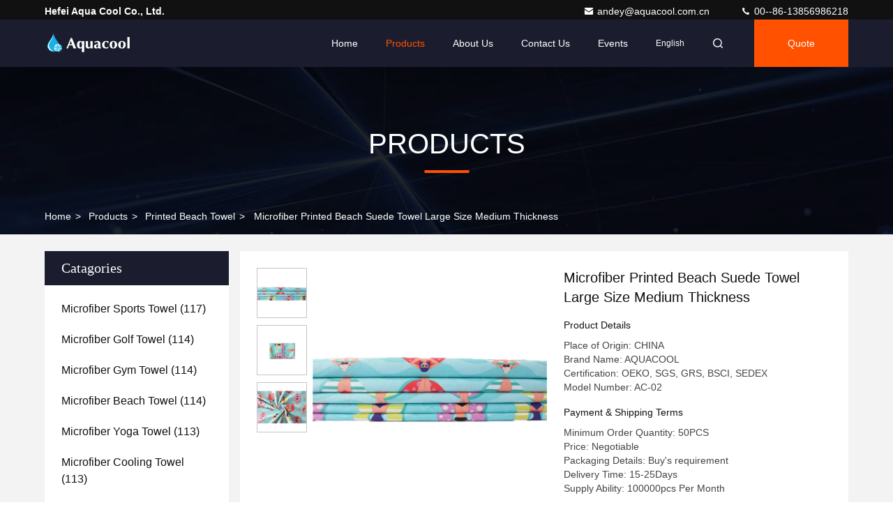

--- FILE ---
content_type: text/html
request_url: https://www.microfibersportstowel.com/sale-37917931-microfiber-printed-beach-suede-towel-large-size-medium-thickness.html
body_size: 28578
content:

<!DOCTYPE html>
<html lang="en">
<head>
	<meta charset="utf-8">
	<meta http-equiv="X-UA-Compatible" content="IE=edge">
	<meta name="viewport" content="width=device-width, initial-scale=1.0,minimum-scale=1.0,maximum-scale=1.0,user-scalable=no">
    <title>Microfiber Printed Beach Suede Towel Large Size Medium Thickness</title>
    <meta name="keywords" content="Printed Beach Towel, Microfiber Printed Beach Suede Towel Large Size Medium Thickness, Printed Beach Towel for sale, Printed Beach Towel price" />
    <meta name="description" content="High quality Microfiber Printed Beach Suede Towel Large Size Medium Thickness from China, China's leading product market Printed Beach Towel product market, With strict quality control Printed Beach Towel factories, Producing high quality Microfiber Printed Beach Suede Towel Large Size Medium Thickness Products." />
     <link rel='preload'
					  href=/photo/microfibersportstowel/sitetpl/style/commonV2.css?ver=1750930789 as='style'><link type='text/css' rel='stylesheet'
					  href=/photo/microfibersportstowel/sitetpl/style/commonV2.css?ver=1750930789 media='all'><meta property="og:title" content="Microfiber Printed Beach Suede Towel Large Size Medium Thickness" />
<meta property="og:description" content="High quality Microfiber Printed Beach Suede Towel Large Size Medium Thickness from China, China's leading product market Printed Beach Towel product market, With strict quality control Printed Beach Towel factories, Producing high quality Microfiber Printed Beach Suede Towel Large Size Medium Thickness Products." />
<meta property="og:type" content="product" />
<meta property="og:availability" content="instock" />
<meta property="og:site_name" content="Hefei Aqua Cool Co., Ltd." />
<meta property="og:url" content="https://www.microfibersportstowel.com/sale-37917931-microfiber-printed-beach-suede-towel-large-size-medium-thickness.html" />
<meta property="og:image" content="https://www.microfibersportstowel.com/photo/ps122540017-microfiber_printed_beach_suede_towel_large_size_medium_thickness.jpg" />
<link rel="canonical" href="https://www.microfibersportstowel.com/sale-37917931-microfiber-printed-beach-suede-towel-large-size-medium-thickness.html" />
<link rel="stylesheet" type="text/css" href="/js/guidefirstcommon.css" />
<link rel="stylesheet" type="text/css" href="/js/guidecommon_99709.css" />
<style type="text/css">
/*<![CDATA[*/
.consent__cookie {position: fixed;top: 0;left: 0;width: 100%;height: 0%;z-index: 100000;}.consent__cookie_bg {position: fixed;top: 0;left: 0;width: 100%;height: 100%;background: #000;opacity: .6;display: none }.consent__cookie_rel {position: fixed;bottom:0;left: 0;width: 100%;background: #fff;display: -webkit-box;display: -ms-flexbox;display: flex;flex-wrap: wrap;padding: 24px 80px;-webkit-box-sizing: border-box;box-sizing: border-box;-webkit-box-pack: justify;-ms-flex-pack: justify;justify-content: space-between;-webkit-transition: all ease-in-out .3s;transition: all ease-in-out .3s }.consent__close {position: absolute;top: 20px;right: 20px;cursor: pointer }.consent__close svg {fill: #777 }.consent__close:hover svg {fill: #000 }.consent__cookie_box {flex: 1;word-break: break-word;}.consent__warm {color: #777;font-size: 16px;margin-bottom: 12px;line-height: 19px }.consent__title {color: #333;font-size: 20px;font-weight: 600;margin-bottom: 12px;line-height: 23px }.consent__itxt {color: #333;font-size: 14px;margin-bottom: 12px;display: -webkit-box;display: -ms-flexbox;display: flex;-webkit-box-align: center;-ms-flex-align: center;align-items: center }.consent__itxt i {display: -webkit-inline-box;display: -ms-inline-flexbox;display: inline-flex;width: 28px;height: 28px;border-radius: 50%;background: #e0f9e9;margin-right: 8px;-webkit-box-align: center;-ms-flex-align: center;align-items: center;-webkit-box-pack: center;-ms-flex-pack: center;justify-content: center }.consent__itxt svg {fill: #3ca860 }.consent__txt {color: #a6a6a6;font-size: 14px;margin-bottom: 8px;line-height: 17px }.consent__btns {display: -webkit-box;display: -ms-flexbox;display: flex;-webkit-box-orient: vertical;-webkit-box-direction: normal;-ms-flex-direction: column;flex-direction: column;-webkit-box-pack: center;-ms-flex-pack: center;justify-content: center;flex-shrink: 0;}.consent__btn {width: 280px;height: 40px;line-height: 40px;text-align: center;background: #3ca860;color: #fff;border-radius: 4px;margin: 8px 0;-webkit-box-sizing: border-box;box-sizing: border-box;cursor: pointer;font-size:14px}.consent__btn:hover {background: #00823b }.consent__btn.empty {color: #3ca860;border: 1px solid #3ca860;background: #fff }.consent__btn.empty:hover {background: #3ca860;color: #fff }.open .consent__cookie_bg {display: block }.open .consent__cookie_rel {bottom: 0 }@media (max-width: 760px) {.consent__btns {width: 100%;align-items: center;}.consent__cookie_rel {padding: 20px 24px }}.consent__cookie.open {display: block;}.consent__cookie {display: none;}
/*]]>*/
</style>
<style type="text/css">
/*<![CDATA[*/
@media only screen and (max-width:640px){.contact_now_dialog .content-wrap .desc{background-image:url(/images/cta_images/bg_s.png) !important}}.contact_now_dialog .content-wrap .content-wrap_header .cta-close{background-image:url(/images/cta_images/sprite.png) !important}.contact_now_dialog .content-wrap .desc{background-image:url(/images/cta_images/bg_l.png) !important}.contact_now_dialog .content-wrap .cta-btn i{background-image:url(/images/cta_images/sprite.png) !important}.contact_now_dialog .content-wrap .head-tip img{content:url(/images/cta_images/cta_contact_now.png) !important}.cusim{background-image:url(/images/imicon/im.svg) !important}.cuswa{background-image:url(/images/imicon/wa.png) !important}.cusall{background-image:url(/images/imicon/allchat.svg) !important}
/*]]>*/
</style>
<script type="text/javascript" src="/js/guidefirstcommon.js"></script>
<script type="text/javascript">
/*<![CDATA[*/
window.isvideotpl = 0;window.detailurl = '';
var colorUrl = '';var isShowGuide = 2;var showGuideColor = 0;var im_appid = 10003;var im_msg="Good day, what product are you looking for?";

var cta_cid = 209341;var use_defaulProductInfo = 1;var cta_pid = 37917931;var test_company = 0;var webim_domain = '';var company_type = 0;var cta_equipment = 'pc'; var setcookie = 'setwebimCookie(88170,37917931,0)'; var whatsapplink = "https://wa.me/8613856986218?text=Hi%2C+I%27m+interested+in+Microfiber+Printed+Beach+Suede+Towel+Large+Size+Medium+Thickness."; function insertMeta(){var str = '<meta name="mobile-web-app-capable" content="yes" /><meta name="viewport" content="width=device-width, initial-scale=1.0" />';document.head.insertAdjacentHTML('beforeend',str);} var element = document.querySelector('a.footer_webim_a[href="/webim/webim_tab.html"]');if (element) {element.parentNode.removeChild(element);}

var colorUrl = '';
var aisearch = 0;
var selfUrl = '';
window.playerReportUrl='/vod/view_count/report';
var query_string = ["Products","Detail"];
var g_tp = '';
var customtplcolor = 99709;
var str_chat = 'chat';
				var str_call_now = 'call now';
var str_chat_now = 'chat now';
var str_contact1 = 'Get Best Price';var str_chat_lang='english';var str_contact2 = 'Get Price';var str_contact2 = 'Best Price';var str_contact = 'Contact';
window.predomainsub = "";
/*]]>*/
</script>
</head>
<body>
<img src="/logo.gif" style="display:none" alt="logo"/>
<a style="display: none!important;" title="Hefei Aqua Cool Co., Ltd." class="float-inquiry" href="/contactnow.html" onclick='setinquiryCookie("{\"showproduct\":1,\"pid\":\"37917931\",\"name\":\"Microfiber Printed Beach Suede Towel Large Size Medium Thickness\",\"source_url\":\"\\/sale-37917931-microfiber-printed-beach-suede-towel-large-size-medium-thickness.html\",\"picurl\":\"\\/photo\\/pd122540017-microfiber_printed_beach_suede_towel_large_size_medium_thickness.jpg\",\"propertyDetail\":[[\"Stitching\",\"Reinforced\"],[\"Size\",\"Large\"],[\"Style\",\"Beach Towel\"],[\"Absorbency\",\"High\"]],\"company_name\":null,\"picurl_c\":\"\\/photo\\/pc122540017-microfiber_printed_beach_suede_towel_large_size_medium_thickness.jpg\",\"price\":\"Negotiable\",\"username\":\"Sales Manager\",\"viewTime\":\"Last Login : 9 hours 34 minutes ago\",\"subject\":\"I am interested in your Microfiber Printed Beach Suede Towel Large Size Medium Thickness\",\"countrycode\":\"\"}");'></a>
<!-- Event snippet for 询盘 conversion page
In your html page, add the snippet and call gtag_report_conversion when someone clicks on the chosen link or button. -->
<script>
function gtag_report_conversion(url) {
  var callback = function () {
    if (typeof(url) != 'undefined') {
      window.location = url;
    }
  };
  gtag('event', 'conversion', {
      'send_to': 'AW-16663256682/58JkCJ2-gswZEOq81Ik-',
      'event_callback': callback
  });
  return false;
}
</script><script>
var originProductInfo = '';
var originProductInfo = {"showproduct":1,"pid":"37917931","name":"Microfiber Printed Beach Suede Towel Large Size Medium Thickness","source_url":"\/sale-37917931-microfiber-printed-beach-suede-towel-large-size-medium-thickness.html","picurl":"\/photo\/pd122540017-microfiber_printed_beach_suede_towel_large_size_medium_thickness.jpg","propertyDetail":[["Stitching","Reinforced"],["Size","Large"],["Style","Beach Towel"],["Absorbency","High"]],"company_name":null,"picurl_c":"\/photo\/pc122540017-microfiber_printed_beach_suede_towel_large_size_medium_thickness.jpg","price":"Negotiable","username":"Sales Manager","viewTime":"Last Login : 7 hours 34 minutes ago","subject":"Please send me FOB price on Microfiber Printed Beach Suede Towel Large Size Medium Thickness","countrycode":""};
var save_url = "/contactsave.html";
var update_url = "/updateinquiry.html";
var productInfo = {};
var defaulProductInfo = {};
var myDate = new Date();
var curDate = myDate.getFullYear()+'-'+(parseInt(myDate.getMonth())+1)+'-'+myDate.getDate();
var message = '';
var default_pop = 1;
var leaveMessageDialog = document.getElementsByClassName('leave-message-dialog')[0]; // 获取弹层
var _$$ = function (dom) {
    return document.querySelectorAll(dom);
};
resInfo = originProductInfo;
resInfo['name'] = resInfo['name'] || '';
defaulProductInfo.pid = resInfo['pid'];
defaulProductInfo.productName = resInfo['name'] ?? '';
defaulProductInfo.productInfo = resInfo['propertyDetail'];
defaulProductInfo.productImg = resInfo['picurl_c'];
defaulProductInfo.subject = resInfo['subject'] ?? '';
defaulProductInfo.productImgAlt = resInfo['name'] ?? '';
var inquirypopup_tmp = 1;
var message = 'Dear,'+'\r\n'+"I am interested in"+' '+trim(resInfo['name'])+", could you send me more details such as type, size, MOQ, material, etc."+'\r\n'+"Thanks!"+'\r\n'+"Waiting for your reply.";
var message_1 = 'Dear,'+'\r\n'+"I am interested in"+' '+trim(resInfo['name'])+", could you send me more details such as type, size, MOQ, material, etc."+'\r\n'+"Thanks!"+'\r\n'+"Waiting for your reply.";
var message_2 = 'Hello,'+'\r\n'+"I am looking for"+' '+trim(resInfo['name'])+", please send me the price, specification and picture."+'\r\n'+"Your swift response will be highly appreciated."+'\r\n'+"Feel free to contact me for more information."+'\r\n'+"Thanks a lot.";
var message_3 = 'Hello,'+'\r\n'+trim(resInfo['name'])+' '+"meets my expectations."+'\r\n'+"Please give me the best price and some other product information."+'\r\n'+"Feel free to contact me via my mail."+'\r\n'+"Thanks a lot.";
var message_5 = 'Hi there,'+'\r\n'+"I am very interested in your"+' '+trim(resInfo['name'])+'.'+'\r\n'+"Please send me your product details."+'\r\n'+"Looking forward to your quick reply."+'\r\n'+"Feel free to contact me by mail."+'\r\n'+"Regards!";
var message_4 = 'Dear,'+'\r\n'+"What is the FOB price on your"+' '+trim(resInfo['name'])+'?'+'\r\n'+"Which is the nearest port name?"+'\r\n'+"Please reply me as soon as possible, it would be better to share further information."+'\r\n'+"Regards!";
var message_6 = 'Dear,'+'\r\n'+"Please provide us with information about your"+' '+trim(resInfo['name'])+", such as type, size, material, and of course the best price."+'\r\n'+"Looking forward to your quick reply."+'\r\n'+"Thank you!";
var message_7 = 'Dear,'+'\r\n'+"Can you supply"+' '+trim(resInfo['name'])+" for us?"+'\r\n'+"First we want a price list and some product details."+'\r\n'+"I hope to get reply asap and look forward to cooperation."+'\r\n'+"Thank you very much.";
var message_8 = 'hi,'+'\r\n'+"I am looking for"+' '+trim(resInfo['name'])+", please give me some more detailed product information."+'\r\n'+"I look forward to your reply."+'\r\n'+"Thank you!";
var message_9 = 'Hello,'+'\r\n'+"Your"+' '+trim(resInfo['name'])+" meets my requirements very well."+'\r\n'+"Please send me the price, specification, and similar model will be OK."+'\r\n'+"Feel free to chat with me."+'\r\n'+"Thanks!";
var message_10 = 'Dear,'+'\r\n'+"I want to know more about the details and quotation of"+' '+trim(resInfo['name'])+'.'+'\r\n'+"Feel free to contact me."+'\r\n'+"Regards!";

var r = getRandom(1,10);

defaulProductInfo.message = eval("message_"+r);
    defaulProductInfo.message = eval("message_"+r);
        var mytAjax = {

    post: function(url, data, fn) {
        var xhr = new XMLHttpRequest();
        xhr.open("POST", url, true);
        xhr.setRequestHeader("Content-Type", "application/x-www-form-urlencoded;charset=UTF-8");
        xhr.setRequestHeader("X-Requested-With", "XMLHttpRequest");
        xhr.setRequestHeader('Content-Type','text/plain;charset=UTF-8');
        xhr.onreadystatechange = function() {
            if(xhr.readyState == 4 && (xhr.status == 200 || xhr.status == 304)) {
                fn.call(this, xhr.responseText);
            }
        };
        xhr.send(data);
    },

    postform: function(url, data, fn) {
        var xhr = new XMLHttpRequest();
        xhr.open("POST", url, true);
        xhr.setRequestHeader("X-Requested-With", "XMLHttpRequest");
        xhr.onreadystatechange = function() {
            if(xhr.readyState == 4 && (xhr.status == 200 || xhr.status == 304)) {
                fn.call(this, xhr.responseText);
            }
        };
        xhr.send(data);
    }
};
/*window.onload = function(){
    leaveMessageDialog = document.getElementsByClassName('leave-message-dialog')[0];
    if (window.localStorage.recordDialogStatus=='undefined' || (window.localStorage.recordDialogStatus!='undefined' && window.localStorage.recordDialogStatus != curDate)) {
        setTimeout(function(){
            if(parseInt(inquirypopup_tmp%10) == 1){
                creatDialog(defaulProductInfo, 1);
            }
        }, 6000);
    }
};*/
function trim(str)
{
    str = str.replace(/(^\s*)/g,"");
    return str.replace(/(\s*$)/g,"");
};
function getRandom(m,n){
    var num = Math.floor(Math.random()*(m - n) + n);
    return num;
};
function strBtn(param) {

    var starattextarea = document.getElementById("textareamessage").value.length;
    var email = document.getElementById("startEmail").value;

    var default_tip = document.querySelectorAll(".watermark_container").length;
    if (20 < starattextarea && starattextarea < 3000) {
        if(default_tip>0){
            document.getElementById("textareamessage1").parentNode.parentNode.nextElementSibling.style.display = "none";
        }else{
            document.getElementById("textareamessage1").parentNode.nextElementSibling.style.display = "none";
        }

    } else {
        if(default_tip>0){
            document.getElementById("textareamessage1").parentNode.parentNode.nextElementSibling.style.display = "block";
        }else{
            document.getElementById("textareamessage1").parentNode.nextElementSibling.style.display = "block";
        }

        return;
    }

    // var re = /^([a-zA-Z0-9_-])+@([a-zA-Z0-9_-])+\.([a-zA-Z0-9_-])+/i;/*邮箱不区分大小写*/
    var re = /^[a-zA-Z0-9][\w-]*(\.?[\w-]+)*@[a-zA-Z0-9-]+(\.[a-zA-Z0-9]+)+$/i;
    if (!re.test(email)) {
        document.getElementById("startEmail").nextElementSibling.style.display = "block";
        return;
    } else {
        document.getElementById("startEmail").nextElementSibling.style.display = "none";
    }

    var subject = document.getElementById("pop_subject").value;
    var pid = document.getElementById("pop_pid").value;
    var message = document.getElementById("textareamessage").value;
    var sender_email = document.getElementById("startEmail").value;
    var tel = '';
    if (document.getElementById("tel0") != undefined && document.getElementById("tel0") != '')
        tel = document.getElementById("tel0").value;
    var form_serialize = '&tel='+tel;

    form_serialize = form_serialize.replace(/\+/g, "%2B");
    mytAjax.post(save_url,"pid="+pid+"&subject="+subject+"&email="+sender_email+"&message="+(message)+form_serialize,function(res){
        var mes = JSON.parse(res);
        if(mes.status == 200){
            var iid = mes.iid;
            document.getElementById("pop_iid").value = iid;
            document.getElementById("pop_uuid").value = mes.uuid;

            if(typeof gtag_report_conversion === "function"){
                gtag_report_conversion();//执行统计js代码
            }
            if(typeof fbq === "function"){
                fbq('track','Purchase');//执行统计js代码
            }
        }
    });
    for (var index = 0; index < document.querySelectorAll(".dialog-content-pql").length; index++) {
        document.querySelectorAll(".dialog-content-pql")[index].style.display = "none";
    };
    $('#idphonepql').val(tel);
    document.getElementById("dialog-content-pql-id").style.display = "block";
    ;
};
function twoBtnOk(param) {

    var selectgender = document.getElementById("Mr").innerHTML;
    var iid = document.getElementById("pop_iid").value;
    var sendername = document.getElementById("idnamepql").value;
    var senderphone = document.getElementById("idphonepql").value;
    var sendercname = document.getElementById("idcompanypql").value;
    var uuid = document.getElementById("pop_uuid").value;
    var gender = 2;
    if(selectgender == 'Mr.') gender = 0;
    if(selectgender == 'Mrs.') gender = 1;
    var pid = document.getElementById("pop_pid").value;
    var form_serialize = '';

        form_serialize = form_serialize.replace(/\+/g, "%2B");

    mytAjax.post(update_url,"iid="+iid+"&gender="+gender+"&uuid="+uuid+"&name="+(sendername)+"&tel="+(senderphone)+"&company="+(sendercname)+form_serialize,function(res){});

    for (var index = 0; index < document.querySelectorAll(".dialog-content-pql").length; index++) {
        document.querySelectorAll(".dialog-content-pql")[index].style.display = "none";
    };
    document.getElementById("dialog-content-pql-ok").style.display = "block";

};
function toCheckMust(name) {
    $('#'+name+'error').hide();
}
function handClidk(param) {
    var starattextarea = document.getElementById("textareamessage1").value.length;
    var email = document.getElementById("startEmail1").value;
    var default_tip = document.querySelectorAll(".watermark_container").length;
    if (20 < starattextarea && starattextarea < 3000) {
        if(default_tip>0){
            document.getElementById("textareamessage1").parentNode.parentNode.nextElementSibling.style.display = "none";
        }else{
            document.getElementById("textareamessage1").parentNode.nextElementSibling.style.display = "none";
        }

    } else {
        if(default_tip>0){
            document.getElementById("textareamessage1").parentNode.parentNode.nextElementSibling.style.display = "block";
        }else{
            document.getElementById("textareamessage1").parentNode.nextElementSibling.style.display = "block";
        }

        return;
    }

    // var re = /^([a-zA-Z0-9_-])+@([a-zA-Z0-9_-])+\.([a-zA-Z0-9_-])+/i;
    var re = /^[a-zA-Z0-9][\w-]*(\.?[\w-]+)*@[a-zA-Z0-9-]+(\.[a-zA-Z0-9]+)+$/i;
    if (!re.test(email)) {
        document.getElementById("startEmail1").nextElementSibling.style.display = "block";
        return;
    } else {
        document.getElementById("startEmail1").nextElementSibling.style.display = "none";
    }

    var subject = document.getElementById("pop_subject").value;
    var pid = document.getElementById("pop_pid").value;
    var message = document.getElementById("textareamessage1").value;
    var sender_email = document.getElementById("startEmail1").value;
    var form_serialize = tel = '';
    if (document.getElementById("tel1") != undefined && document.getElementById("tel1") != '')
        tel = document.getElementById("tel1").value;
        mytAjax.post(save_url,"email="+sender_email+"&tel="+tel+"&pid="+pid+"&message="+message+"&subject="+subject+form_serialize,function(res){

        var mes = JSON.parse(res);
        if(mes.status == 200){
            var iid = mes.iid;
            document.getElementById("pop_iid").value = iid;
            document.getElementById("pop_uuid").value = mes.uuid;
            if(typeof gtag_report_conversion === "function"){
                gtag_report_conversion();//执行统计js代码
            }
        }

    });
    for (var index = 0; index < document.querySelectorAll(".dialog-content-pql").length; index++) {
        document.querySelectorAll(".dialog-content-pql")[index].style.display = "none";
    };
    $('#idphonepql').val(tel);
    document.getElementById("dialog-content-pql-id").style.display = "block";

};
window.addEventListener('load', function () {
    $('.checkbox-wrap label').each(function(){
        if($(this).find('input').prop('checked')){
            $(this).addClass('on')
        }else {
            $(this).removeClass('on')
        }
    })
    $(document).on('click', '.checkbox-wrap label' , function(ev){
        if (ev.target.tagName.toUpperCase() != 'INPUT') {
            $(this).toggleClass('on')
        }
    })
})

function hand_video(pdata) {
    data = JSON.parse(pdata);
    productInfo.productName = data.productName;
    productInfo.productInfo = data.productInfo;
    productInfo.productImg = data.productImg;
    productInfo.subject = data.subject;

    var message = 'Dear,'+'\r\n'+"I am interested in"+' '+trim(data.productName)+", could you send me more details such as type, size, quantity, material, etc."+'\r\n'+"Thanks!"+'\r\n'+"Waiting for your reply.";

    var message = 'Dear,'+'\r\n'+"I am interested in"+' '+trim(data.productName)+", could you send me more details such as type, size, MOQ, material, etc."+'\r\n'+"Thanks!"+'\r\n'+"Waiting for your reply.";
    var message_1 = 'Dear,'+'\r\n'+"I am interested in"+' '+trim(data.productName)+", could you send me more details such as type, size, MOQ, material, etc."+'\r\n'+"Thanks!"+'\r\n'+"Waiting for your reply.";
    var message_2 = 'Hello,'+'\r\n'+"I am looking for"+' '+trim(data.productName)+", please send me the price, specification and picture."+'\r\n'+"Your swift response will be highly appreciated."+'\r\n'+"Feel free to contact me for more information."+'\r\n'+"Thanks a lot.";
    var message_3 = 'Hello,'+'\r\n'+trim(data.productName)+' '+"meets my expectations."+'\r\n'+"Please give me the best price and some other product information."+'\r\n'+"Feel free to contact me via my mail."+'\r\n'+"Thanks a lot.";

    var message_4 = 'Dear,'+'\r\n'+"What is the FOB price on your"+' '+trim(data.productName)+'?'+'\r\n'+"Which is the nearest port name?"+'\r\n'+"Please reply me as soon as possible, it would be better to share further information."+'\r\n'+"Regards!";
    var message_5 = 'Hi there,'+'\r\n'+"I am very interested in your"+' '+trim(data.productName)+'.'+'\r\n'+"Please send me your product details."+'\r\n'+"Looking forward to your quick reply."+'\r\n'+"Feel free to contact me by mail."+'\r\n'+"Regards!";

    var message_6 = 'Dear,'+'\r\n'+"Please provide us with information about your"+' '+trim(data.productName)+", such as type, size, material, and of course the best price."+'\r\n'+"Looking forward to your quick reply."+'\r\n'+"Thank you!";
    var message_7 = 'Dear,'+'\r\n'+"Can you supply"+' '+trim(data.productName)+" for us?"+'\r\n'+"First we want a price list and some product details."+'\r\n'+"I hope to get reply asap and look forward to cooperation."+'\r\n'+"Thank you very much.";
    var message_8 = 'hi,'+'\r\n'+"I am looking for"+' '+trim(data.productName)+", please give me some more detailed product information."+'\r\n'+"I look forward to your reply."+'\r\n'+"Thank you!";
    var message_9 = 'Hello,'+'\r\n'+"Your"+' '+trim(data.productName)+" meets my requirements very well."+'\r\n'+"Please send me the price, specification, and similar model will be OK."+'\r\n'+"Feel free to chat with me."+'\r\n'+"Thanks!";
    var message_10 = 'Dear,'+'\r\n'+"I want to know more about the details and quotation of"+' '+trim(data.productName)+'.'+'\r\n'+"Feel free to contact me."+'\r\n'+"Regards!";

    var r = getRandom(1,10);

    productInfo.message = eval("message_"+r);
            if(parseInt(inquirypopup_tmp/10) == 1){
        productInfo.message = "";
    }
    productInfo.pid = data.pid;
    creatDialog(productInfo, 2);
};

function handDialog(pdata) {
    data = JSON.parse(pdata);
    productInfo.productName = data.productName;
    productInfo.productInfo = data.productInfo;
    productInfo.productImg = data.productImg;
    productInfo.subject = data.subject;

    var message = 'Dear,'+'\r\n'+"I am interested in"+' '+trim(data.productName)+", could you send me more details such as type, size, quantity, material, etc."+'\r\n'+"Thanks!"+'\r\n'+"Waiting for your reply.";

    var message = 'Dear,'+'\r\n'+"I am interested in"+' '+trim(data.productName)+", could you send me more details such as type, size, MOQ, material, etc."+'\r\n'+"Thanks!"+'\r\n'+"Waiting for your reply.";
    var message_1 = 'Dear,'+'\r\n'+"I am interested in"+' '+trim(data.productName)+", could you send me more details such as type, size, MOQ, material, etc."+'\r\n'+"Thanks!"+'\r\n'+"Waiting for your reply.";
    var message_2 = 'Hello,'+'\r\n'+"I am looking for"+' '+trim(data.productName)+", please send me the price, specification and picture."+'\r\n'+"Your swift response will be highly appreciated."+'\r\n'+"Feel free to contact me for more information."+'\r\n'+"Thanks a lot.";
    var message_3 = 'Hello,'+'\r\n'+trim(data.productName)+' '+"meets my expectations."+'\r\n'+"Please give me the best price and some other product information."+'\r\n'+"Feel free to contact me via my mail."+'\r\n'+"Thanks a lot.";

    var message_4 = 'Dear,'+'\r\n'+"What is the FOB price on your"+' '+trim(data.productName)+'?'+'\r\n'+"Which is the nearest port name?"+'\r\n'+"Please reply me as soon as possible, it would be better to share further information."+'\r\n'+"Regards!";
    var message_5 = 'Hi there,'+'\r\n'+"I am very interested in your"+' '+trim(data.productName)+'.'+'\r\n'+"Please send me your product details."+'\r\n'+"Looking forward to your quick reply."+'\r\n'+"Feel free to contact me by mail."+'\r\n'+"Regards!";
        var message_6 = 'Dear,'+'\r\n'+"Please provide us with information about your"+' '+trim(data.productName)+", such as type, size, material, and of course the best price."+'\r\n'+"Looking forward to your quick reply."+'\r\n'+"Thank you!";
    var message_7 = 'Dear,'+'\r\n'+"Can you supply"+' '+trim(data.productName)+" for us?"+'\r\n'+"First we want a price list and some product details."+'\r\n'+"I hope to get reply asap and look forward to cooperation."+'\r\n'+"Thank you very much.";
    var message_8 = 'hi,'+'\r\n'+"I am looking for"+' '+trim(data.productName)+", please give me some more detailed product information."+'\r\n'+"I look forward to your reply."+'\r\n'+"Thank you!";
    var message_9 = 'Hello,'+'\r\n'+"Your"+' '+trim(data.productName)+" meets my requirements very well."+'\r\n'+"Please send me the price, specification, and similar model will be OK."+'\r\n'+"Feel free to chat with me."+'\r\n'+"Thanks!";
    var message_10 = 'Dear,'+'\r\n'+"I want to know more about the details and quotation of"+' '+trim(data.productName)+'.'+'\r\n'+"Feel free to contact me."+'\r\n'+"Regards!";

    var r = getRandom(1,10);
    productInfo.message = eval("message_"+r);
            if(parseInt(inquirypopup_tmp/10) == 1){
        productInfo.message = "";
    }
    productInfo.pid = data.pid;
    creatDialog(productInfo, 2);
};

function closepql(param) {

    leaveMessageDialog.style.display = 'none';
};

function closepql2(param) {

    for (var index = 0; index < document.querySelectorAll(".dialog-content-pql").length; index++) {
        document.querySelectorAll(".dialog-content-pql")[index].style.display = "none";
    };
    document.getElementById("dialog-content-pql-ok").style.display = "block";
};

function decodeHtmlEntities(str) {
    var tempElement = document.createElement('div');
    tempElement.innerHTML = str;
    return tempElement.textContent || tempElement.innerText || '';
}

function initProduct(productInfo,type){

    productInfo.productName = decodeHtmlEntities(productInfo.productName);
    productInfo.message = decodeHtmlEntities(productInfo.message);

    leaveMessageDialog = document.getElementsByClassName('leave-message-dialog')[0];
    leaveMessageDialog.style.display = "block";
    if(type == 3){
        var popinquiryemail = document.getElementById("popinquiryemail").value;
        _$$("#startEmail1")[0].value = popinquiryemail;
    }else{
        _$$("#startEmail1")[0].value = "";
    }
    _$$("#startEmail")[0].value = "";
    _$$("#idnamepql")[0].value = "";
    _$$("#idphonepql")[0].value = "";
    _$$("#idcompanypql")[0].value = "";

    _$$("#pop_pid")[0].value = productInfo.pid;
    _$$("#pop_subject")[0].value = productInfo.subject;
    
    if(parseInt(inquirypopup_tmp/10) == 1){
        productInfo.message = "";
    }

    _$$("#textareamessage1")[0].value = productInfo.message;
    _$$("#textareamessage")[0].value = productInfo.message;

    _$$("#dialog-content-pql-id .titlep")[0].innerHTML = productInfo.productName;
    _$$("#dialog-content-pql-id img")[0].setAttribute("src", productInfo.productImg);
    _$$("#dialog-content-pql-id img")[0].setAttribute("alt", productInfo.productImgAlt);

    _$$("#dialog-content-pql-id-hand img")[0].setAttribute("src", productInfo.productImg);
    _$$("#dialog-content-pql-id-hand img")[0].setAttribute("alt", productInfo.productImgAlt);
    _$$("#dialog-content-pql-id-hand .titlep")[0].innerHTML = productInfo.productName;

    if (productInfo.productInfo.length > 0) {
        var ul2, ul;
        ul = document.createElement("ul");
        for (var index = 0; index < productInfo.productInfo.length; index++) {
            var el = productInfo.productInfo[index];
            var li = document.createElement("li");
            var span1 = document.createElement("span");
            span1.innerHTML = el[0] + ":";
            var span2 = document.createElement("span");
            span2.innerHTML = el[1];
            li.appendChild(span1);
            li.appendChild(span2);
            ul.appendChild(li);

        }
        ul2 = ul.cloneNode(true);
        if (type === 1) {
            _$$("#dialog-content-pql-id .left")[0].replaceChild(ul, _$$("#dialog-content-pql-id .left ul")[0]);
        } else {
            _$$("#dialog-content-pql-id-hand .left")[0].replaceChild(ul2, _$$("#dialog-content-pql-id-hand .left ul")[0]);
            _$$("#dialog-content-pql-id .left")[0].replaceChild(ul, _$$("#dialog-content-pql-id .left ul")[0]);
        }
    };
    for (var index = 0; index < _$$("#dialog-content-pql-id .right ul li").length; index++) {
        _$$("#dialog-content-pql-id .right ul li")[index].addEventListener("click", function (params) {
            _$$("#dialog-content-pql-id .right #Mr")[0].innerHTML = this.innerHTML
        }, false)

    };

};
function closeInquiryCreateDialog() {
    document.getElementById("xuanpan_dialog_box_pql").style.display = "none";
};
function showInquiryCreateDialog() {
    document.getElementById("xuanpan_dialog_box_pql").style.display = "block";
};
function submitPopInquiry(){
    var message = document.getElementById("inquiry_message").value;
    var email = document.getElementById("inquiry_email").value;
    var subject = defaulProductInfo.subject;
    var pid = defaulProductInfo.pid;
    if (email === undefined) {
        showInquiryCreateDialog();
        document.getElementById("inquiry_email").style.border = "1px solid red";
        return false;
    };
    if (message === undefined) {
        showInquiryCreateDialog();
        document.getElementById("inquiry_message").style.border = "1px solid red";
        return false;
    };
    if (email.search(/^\w+((-\w+)|(\.\w+))*\@[A-Za-z0-9]+((\.|-)[A-Za-z0-9]+)*\.[A-Za-z0-9]+$/) == -1) {
        document.getElementById("inquiry_email").style.border= "1px solid red";
        showInquiryCreateDialog();
        return false;
    } else {
        document.getElementById("inquiry_email").style.border= "";
    };
    if (message.length < 20 || message.length >3000) {
        showInquiryCreateDialog();
        document.getElementById("inquiry_message").style.border = "1px solid red";
        return false;
    } else {
        document.getElementById("inquiry_message").style.border = "";
    };
    var tel = '';
    if (document.getElementById("tel") != undefined && document.getElementById("tel") != '')
        tel = document.getElementById("tel").value;

    mytAjax.post(save_url,"pid="+pid+"&subject="+subject+"&email="+email+"&message="+(message)+'&tel='+tel,function(res){
        var mes = JSON.parse(res);
        if(mes.status == 200){
            var iid = mes.iid;
            document.getElementById("pop_iid").value = iid;
            document.getElementById("pop_uuid").value = mes.uuid;

        }
    });
    initProduct(defaulProductInfo);
    for (var index = 0; index < document.querySelectorAll(".dialog-content-pql").length; index++) {
        document.querySelectorAll(".dialog-content-pql")[index].style.display = "none";
    };
    $('#idphonepql').val(tel);
    document.getElementById("dialog-content-pql-id").style.display = "block";

};

//带附件上传
function submitPopInquiryfile(email_id,message_id,check_sort,name_id,phone_id,company_id,attachments){

    if(typeof(check_sort) == 'undefined'){
        check_sort = 0;
    }
    var message = document.getElementById(message_id).value;
    var email = document.getElementById(email_id).value;
    var attachments = document.getElementById(attachments).value;
    if(typeof(name_id) !== 'undefined' && name_id != ""){
        var name  = document.getElementById(name_id).value;
    }
    if(typeof(phone_id) !== 'undefined' && phone_id != ""){
        var phone = document.getElementById(phone_id).value;
    }
    if(typeof(company_id) !== 'undefined' && company_id != ""){
        var company = document.getElementById(company_id).value;
    }
    var subject = defaulProductInfo.subject;
    var pid = defaulProductInfo.pid;

    if(check_sort == 0){
        if (email === undefined) {
            showInquiryCreateDialog();
            document.getElementById(email_id).style.border = "1px solid red";
            return false;
        };
        if (message === undefined) {
            showInquiryCreateDialog();
            document.getElementById(message_id).style.border = "1px solid red";
            return false;
        };

        if (email.search(/^\w+((-\w+)|(\.\w+))*\@[A-Za-z0-9]+((\.|-)[A-Za-z0-9]+)*\.[A-Za-z0-9]+$/) == -1) {
            document.getElementById(email_id).style.border= "1px solid red";
            showInquiryCreateDialog();
            return false;
        } else {
            document.getElementById(email_id).style.border= "";
        };
        if (message.length < 20 || message.length >3000) {
            showInquiryCreateDialog();
            document.getElementById(message_id).style.border = "1px solid red";
            return false;
        } else {
            document.getElementById(message_id).style.border = "";
        };
    }else{

        if (message === undefined) {
            showInquiryCreateDialog();
            document.getElementById(message_id).style.border = "1px solid red";
            return false;
        };

        if (email === undefined) {
            showInquiryCreateDialog();
            document.getElementById(email_id).style.border = "1px solid red";
            return false;
        };

        if (message.length < 20 || message.length >3000) {
            showInquiryCreateDialog();
            document.getElementById(message_id).style.border = "1px solid red";
            return false;
        } else {
            document.getElementById(message_id).style.border = "";
        };

        if (email.search(/^\w+((-\w+)|(\.\w+))*\@[A-Za-z0-9]+((\.|-)[A-Za-z0-9]+)*\.[A-Za-z0-9]+$/) == -1) {
            document.getElementById(email_id).style.border= "1px solid red";
            showInquiryCreateDialog();
            return false;
        } else {
            document.getElementById(email_id).style.border= "";
        };

    };

    mytAjax.post(save_url,"pid="+pid+"&subject="+subject+"&email="+email+"&message="+message+"&company="+company+"&attachments="+attachments,function(res){
        var mes = JSON.parse(res);
        if(mes.status == 200){
            var iid = mes.iid;
            document.getElementById("pop_iid").value = iid;
            document.getElementById("pop_uuid").value = mes.uuid;

            if(typeof gtag_report_conversion === "function"){
                gtag_report_conversion();//执行统计js代码
            }
            if(typeof fbq === "function"){
                fbq('track','Purchase');//执行统计js代码
            }
        }
    });
    initProduct(defaulProductInfo);

    if(name !== undefined && name != ""){
        _$$("#idnamepql")[0].value = name;
    }

    if(phone !== undefined && phone != ""){
        _$$("#idphonepql")[0].value = phone;
    }

    if(company !== undefined && company != ""){
        _$$("#idcompanypql")[0].value = company;
    }

    for (var index = 0; index < document.querySelectorAll(".dialog-content-pql").length; index++) {
        document.querySelectorAll(".dialog-content-pql")[index].style.display = "none";
    };
    document.getElementById("dialog-content-pql-id").style.display = "block";

};
function submitPopInquiryByParam(email_id,message_id,check_sort,name_id,phone_id,company_id){

    if(typeof(check_sort) == 'undefined'){
        check_sort = 0;
    }

    var senderphone = '';
    var message = document.getElementById(message_id).value;
    var email = document.getElementById(email_id).value;
    if(typeof(name_id) !== 'undefined' && name_id != ""){
        var name  = document.getElementById(name_id).value;
    }
    if(typeof(phone_id) !== 'undefined' && phone_id != ""){
        var phone = document.getElementById(phone_id).value;
        senderphone = phone;
    }
    if(typeof(company_id) !== 'undefined' && company_id != ""){
        var company = document.getElementById(company_id).value;
    }
    var subject = defaulProductInfo.subject;
    var pid = defaulProductInfo.pid;

    if(check_sort == 0){
        if (email === undefined) {
            showInquiryCreateDialog();
            document.getElementById(email_id).style.border = "1px solid red";
            return false;
        };
        if (message === undefined) {
            showInquiryCreateDialog();
            document.getElementById(message_id).style.border = "1px solid red";
            return false;
        };

        if (email.search(/^\w+((-\w+)|(\.\w+))*\@[A-Za-z0-9]+((\.|-)[A-Za-z0-9]+)*\.[A-Za-z0-9]+$/) == -1) {
            document.getElementById(email_id).style.border= "1px solid red";
            showInquiryCreateDialog();
            return false;
        } else {
            document.getElementById(email_id).style.border= "";
        };
        if (message.length < 20 || message.length >3000) {
            showInquiryCreateDialog();
            document.getElementById(message_id).style.border = "1px solid red";
            return false;
        } else {
            document.getElementById(message_id).style.border = "";
        };
    }else{

        if (message === undefined) {
            showInquiryCreateDialog();
            document.getElementById(message_id).style.border = "1px solid red";
            return false;
        };

        if (email === undefined) {
            showInquiryCreateDialog();
            document.getElementById(email_id).style.border = "1px solid red";
            return false;
        };

        if (message.length < 20 || message.length >3000) {
            showInquiryCreateDialog();
            document.getElementById(message_id).style.border = "1px solid red";
            return false;
        } else {
            document.getElementById(message_id).style.border = "";
        };

        if (email.search(/^\w+((-\w+)|(\.\w+))*\@[A-Za-z0-9]+((\.|-)[A-Za-z0-9]+)*\.[A-Za-z0-9]+$/) == -1) {
            document.getElementById(email_id).style.border= "1px solid red";
            showInquiryCreateDialog();
            return false;
        } else {
            document.getElementById(email_id).style.border= "";
        };

    };

    var productsku = "";
    if($("#product_sku").length > 0){
        productsku = $("#product_sku").html();
    }

    mytAjax.post(save_url,"tel="+senderphone+"&pid="+pid+"&subject="+subject+"&email="+email+"&message="+message+"&messagesku="+encodeURI(productsku),function(res){
        var mes = JSON.parse(res);
        if(mes.status == 200){
            var iid = mes.iid;
            document.getElementById("pop_iid").value = iid;
            document.getElementById("pop_uuid").value = mes.uuid;

            if(typeof gtag_report_conversion === "function"){
                gtag_report_conversion();//执行统计js代码
            }
            if(typeof fbq === "function"){
                fbq('track','Purchase');//执行统计js代码
            }
        }
    });
    initProduct(defaulProductInfo);

    if(name !== undefined && name != ""){
        _$$("#idnamepql")[0].value = name;
    }

    if(phone !== undefined && phone != ""){
        _$$("#idphonepql")[0].value = phone;
    }

    if(company !== undefined && company != ""){
        _$$("#idcompanypql")[0].value = company;
    }

    for (var index = 0; index < document.querySelectorAll(".dialog-content-pql").length; index++) {
        document.querySelectorAll(".dialog-content-pql")[index].style.display = "none";

    };
    document.getElementById("dialog-content-pql-id").style.display = "block";

};

function creat_videoDialog(productInfo, type) {

    if(type == 1){
        if(default_pop != 1){
            return false;
        }
        window.localStorage.recordDialogStatus = curDate;
    }else{
        default_pop = 0;
    }
    initProduct(productInfo, type);
    if (type === 1) {
        // 自动弹出
        for (var index = 0; index < document.querySelectorAll(".dialog-content-pql").length; index++) {

            document.querySelectorAll(".dialog-content-pql")[index].style.display = "none";
        };
        document.getElementById("dialog-content-pql").style.display = "block";
    } else {
        // 手动弹出
        for (var index = 0; index < document.querySelectorAll(".dialog-content-pql").length; index++) {
            document.querySelectorAll(".dialog-content-pql")[index].style.display = "none";
        };
        document.getElementById("dialog-content-pql-id-hand").style.display = "block";
    }
}

function creatDialog(productInfo, type) {

    if(type == 1){
        if(default_pop != 1){
            return false;
        }
        window.localStorage.recordDialogStatus = curDate;
    }else{
        default_pop = 0;
    }
    initProduct(productInfo, type);
    if (type === 1) {
        // 自动弹出
        for (var index = 0; index < document.querySelectorAll(".dialog-content-pql").length; index++) {

            document.querySelectorAll(".dialog-content-pql")[index].style.display = "none";
        };
        document.getElementById("dialog-content-pql").style.display = "block";
    } else {
        // 手动弹出
        for (var index = 0; index < document.querySelectorAll(".dialog-content-pql").length; index++) {
            document.querySelectorAll(".dialog-content-pql")[index].style.display = "none";
        };
        document.getElementById("dialog-content-pql-id-hand").style.display = "block";
    }
}

//带邮箱信息打开询盘框 emailtype=1表示带入邮箱
function openDialog(emailtype){
    var type = 2;//不带入邮箱，手动弹出
    if(emailtype == 1){
        var popinquiryemail = document.getElementById("popinquiryemail").value;
        // var re = /^([a-zA-Z0-9_-])+@([a-zA-Z0-9_-])+\.([a-zA-Z0-9_-])+/i;
        var re = /^[a-zA-Z0-9][\w-]*(\.?[\w-]+)*@[a-zA-Z0-9-]+(\.[a-zA-Z0-9]+)+$/i;
        if (!re.test(popinquiryemail)) {
            //前端提示样式;
            showInquiryCreateDialog();
            document.getElementById("popinquiryemail").style.border = "1px solid red";
            return false;
        } else {
            //前端提示样式;
        }
        var type = 3;
    }
    creatDialog(defaulProductInfo,type);
}

//上传附件
function inquiryUploadFile(){
    var fileObj = document.querySelector("#fileId").files[0];
    //构建表单数据
    var formData = new FormData();
    var filesize = fileObj.size;
    if(filesize > 10485760 || filesize == 0) {
        document.getElementById("filetips").style.display = "block";
        return false;
    }else {
        document.getElementById("filetips").style.display = "none";
    }
    formData.append('popinquiryfile', fileObj);
    document.getElementById("quotefileform").reset();
    var save_url = "/inquiryuploadfile.html";
    mytAjax.postform(save_url,formData,function(res){
        var mes = JSON.parse(res);
        if(mes.status == 200){
            document.getElementById("uploader-file-info").innerHTML = document.getElementById("uploader-file-info").innerHTML + "<span class=op>"+mes.attfile.name+"<a class=delatt id=att"+mes.attfile.id+" onclick=delatt("+mes.attfile.id+");>Delete</a></span>";
            var nowattachs = document.getElementById("attachments").value;
            if( nowattachs !== ""){
                var attachs = JSON.parse(nowattachs);
                attachs[mes.attfile.id] = mes.attfile;
            }else{
                var attachs = {};
                attachs[mes.attfile.id] = mes.attfile;
            }
            document.getElementById("attachments").value = JSON.stringify(attachs);
        }
    });
}
//附件删除
function delatt(attid)
{
    var nowattachs = document.getElementById("attachments").value;
    if( nowattachs !== ""){
        var attachs = JSON.parse(nowattachs);
        if(attachs[attid] == ""){
            return false;
        }
        var formData = new FormData();
        var delfile = attachs[attid]['filename'];
        var save_url = "/inquirydelfile.html";
        if(delfile != "") {
            formData.append('delfile', delfile);
            mytAjax.postform(save_url, formData, function (res) {
                if(res !== "") {
                    var mes = JSON.parse(res);
                    if (mes.status == 200) {
                        delete attachs[attid];
                        document.getElementById("attachments").value = JSON.stringify(attachs);
                        var s = document.getElementById("att"+attid);
                        s.parentNode.remove();
                    }
                }
            });
        }
    }else{
        return false;
    }
}

</script>
<div class="leave-message-dialog" style="display: none">
<style>
    .leave-message-dialog .close:before, .leave-message-dialog .close:after{
        content:initial;
    }
</style>
<div class="dialog-content-pql" id="dialog-content-pql" style="display: none">
    <span class="close" onclick="closepql()"><img src="/images/close.png" alt="close"></span>
    <div class="title">
        <p class="firstp-pql">Leave a Message</p>
        <p class="lastp-pql">We will call you back soon!</p>
    </div>
    <div class="form">
        <div class="textarea">
            <textarea style='font-family: robot;'  name="" id="textareamessage" cols="30" rows="10" style="margin-bottom:14px;width:100%"
                placeholder="Please enter your inquiry details."></textarea>
        </div>
        <p class="error-pql"> <span class="icon-pql"><img src="/images/error.png" alt="Hefei Aqua Cool Co., Ltd."></span> Your message must be between 20-3,000 characters!</p>
        <input id="startEmail" type="text" placeholder="Enter your E-mail" onkeydown="if(event.keyCode === 13){ strBtn();}">
        <p class="error-pql"><span class="icon-pql"><img src="/images/error.png" alt="Hefei Aqua Cool Co., Ltd."></span> Please check your E-mail! </p>
                <div class="operations">
            <div class='btn' id="submitStart" type="submit" onclick="strBtn()">SUBMIT</div>
        </div>
            </div>
</div>
<div class="dialog-content-pql dialog-content-pql-id" id="dialog-content-pql-id" style="display:none">
        <span class="close" onclick="closepql2()"><svg t="1648434466530" class="icon" viewBox="0 0 1024 1024" version="1.1" xmlns="http://www.w3.org/2000/svg" p-id="2198" width="16" height="16"><path d="M576 512l277.333333 277.333333-64 64-277.333333-277.333333L234.666667 853.333333 170.666667 789.333333l277.333333-277.333333L170.666667 234.666667 234.666667 170.666667l277.333333 277.333333L789.333333 170.666667 853.333333 234.666667 576 512z" fill="#444444" p-id="2199"></path></svg></span>
    <div class="left">
        <div class="img"><img></div>
        <p class="titlep"></p>
        <ul> </ul>
    </div>
    <div class="right">
                <p class="title">More information facilitates better communication.</p>
                <div style="position: relative;">
            <div class="mr"> <span id="Mr">Mr.</span>
                <ul>
                    <li>Mr.</li>
                    <li>Mrs.</li>
                </ul>
            </div>
            <input style="text-indent: 80px;" type="text" id="idnamepql" placeholder="Input your name">
        </div>
        <input type="text"  id="idphonepql"  placeholder="Phone Number">
        <input type="text" id="idcompanypql"  placeholder="Company" onkeydown="if(event.keyCode === 13){ twoBtnOk();}">
                <div class="btn form_new" id="twoBtnOk" onclick="twoBtnOk()">OK</div>
    </div>
</div>

<div class="dialog-content-pql dialog-content-pql-ok" id="dialog-content-pql-ok" style="display:none">
        <span class="close" onclick="closepql()"><svg t="1648434466530" class="icon" viewBox="0 0 1024 1024" version="1.1" xmlns="http://www.w3.org/2000/svg" p-id="2198" width="16" height="16"><path d="M576 512l277.333333 277.333333-64 64-277.333333-277.333333L234.666667 853.333333 170.666667 789.333333l277.333333-277.333333L170.666667 234.666667 234.666667 170.666667l277.333333 277.333333L789.333333 170.666667 853.333333 234.666667 576 512z" fill="#444444" p-id="2199"></path></svg></span>
    <div class="duihaook"></div>
        <p class="title">Submitted successfully!</p>
        <p class="p1" style="text-align: center; font-size: 18px; margin-top: 14px;">We will call you back soon!</p>
    <div class="btn" onclick="closepql()" id="endOk" style="margin: 0 auto;margin-top: 50px;">OK</div>
</div>
<div class="dialog-content-pql dialog-content-pql-id dialog-content-pql-id-hand" id="dialog-content-pql-id-hand"
    style="display:none">
     <input type="hidden" name="pop_pid" id="pop_pid" value="0">
     <input type="hidden" name="pop_subject" id="pop_subject" value="">
     <input type="hidden" name="pop_iid" id="pop_iid" value="0">
     <input type="hidden" name="pop_uuid" id="pop_uuid" value="0">
        <span class="close" onclick="closepql()"><svg t="1648434466530" class="icon" viewBox="0 0 1024 1024" version="1.1" xmlns="http://www.w3.org/2000/svg" p-id="2198" width="16" height="16"><path d="M576 512l277.333333 277.333333-64 64-277.333333-277.333333L234.666667 853.333333 170.666667 789.333333l277.333333-277.333333L170.666667 234.666667 234.666667 170.666667l277.333333 277.333333L789.333333 170.666667 853.333333 234.666667 576 512z" fill="#444444" p-id="2199"></path></svg></span>
    <div class="left">
        <div class="img"><img></div>
        <p class="titlep"></p>
        <ul> </ul>
    </div>
    <div class="right" style="float:right">
                <div class="title">
            <p class="firstp-pql">Leave a Message</p>
            <p class="lastp-pql">We will call you back soon!</p>
        </div>
                <div class="form">
            <div class="textarea">
                <textarea style='font-family: robot;' name="message" id="textareamessage1" cols="30" rows="10"
                    placeholder="Please enter your inquiry details."></textarea>
            </div>
            <p class="error-pql"> <span class="icon-pql"><img src="/images/error.png" alt="Hefei Aqua Cool Co., Ltd."></span> Your message must be between 20-3,000 characters!</p>

                            <input style="display:none" id="tel1" name="tel" type="text" oninput="value=value.replace(/[^0-9_+-]/g,'');" placeholder="Phone Number">
                        <input id='startEmail1' name='email' data-type='1' type='text'
                   placeholder="Enter your E-mail"
                   onkeydown='if(event.keyCode === 13){ handClidk();}'>
            <p class='error-pql'><span class='icon-pql'>
                    <img src="/images/error.png" alt="Hefei Aqua Cool Co., Ltd."></span> Please check your E-mail!            </p>

            <div class="operations">
                <div class='btn' id="submitStart1" type="submit" onclick="handClidk()">SUBMIT</div>
            </div>
        </div>
    </div>
</div>
</div>
<div id="xuanpan_dialog_box_pql" class="xuanpan_dialog_box_pql"
    style="display:none;background:rgba(0,0,0,.6);width:100%;height:100%;position: fixed;top:0;left:0;z-index: 999999;">
    <div class="box_pql"
      style="width:526px;height:206px;background:rgba(255,255,255,1);opacity:1;border-radius:4px;position: absolute;left: 50%;top: 50%;transform: translate(-50%,-50%);">
      <div onclick="closeInquiryCreateDialog()" class="close close_create_dialog"
        style="cursor: pointer;height:42px;width:40px;float:right;padding-top: 16px;"><span
          style="display: inline-block;width: 25px;height: 2px;background: rgb(114, 114, 114);transform: rotate(45deg); "><span
            style="display: block;width: 25px;height: 2px;background: rgb(114, 114, 114);transform: rotate(-90deg); "></span></span>
      </div>
      <div
        style="height: 72px; overflow: hidden; text-overflow: ellipsis; display:-webkit-box;-ebkit-line-clamp: 3;-ebkit-box-orient: vertical; margin-top: 58px; padding: 0 84px; font-size: 18px; color: rgba(51, 51, 51, 1); text-align: center; ">
        Please leave your correct email and detailed requirements (20-3,000 characters).</div>
      <div onclick="closeInquiryCreateDialog()" class="close_create_dialog"
        style="width: 139px; height: 36px; background: rgba(253, 119, 34, 1); border-radius: 4px; margin: 16px auto; color: rgba(255, 255, 255, 1); font-size: 18px; line-height: 36px; text-align: center;">
        OK</div>
    </div>
</div>
<style type="text/css">.vr-asidebox {position: fixed; bottom: 290px; left: 16px; width: 160px; height: 90px; background: #eee; overflow: hidden; border: 4px solid rgba(4, 120, 237, 0.24); box-shadow: 0px 8px 16px rgba(0, 0, 0, 0.08); border-radius: 8px; display: none; z-index: 1000; } .vr-small {position: fixed; bottom: 290px; left: 16px; width: 72px; height: 90px; background: url(/images/ctm_icon_vr.png) no-repeat center; background-size: 69.5px; overflow: hidden; display: none; cursor: pointer; z-index: 1000; display: block; text-decoration: none; } .vr-group {position: relative; } .vr-animate {width: 160px; height: 90px; background: #eee; position: relative; } .js-marquee {/*margin-right: 0!important;*/ } .vr-link {position: absolute; top: 0; left: 0; width: 100%; height: 100%; display: none; } .vr-mask {position: absolute; top: 0px; left: 0px; width: 100%; height: 100%; display: block; background: #000; opacity: 0.4; } .vr-jump {position: absolute; top: 0px; left: 0px; width: 100%; height: 100%; display: block; background: url(/images/ctm_icon_see.png) no-repeat center center; background-size: 34px; font-size: 0; } .vr-close {position: absolute; top: 50%; right: 0px; width: 16px; height: 20px; display: block; transform: translate(0, -50%); background: rgba(255, 255, 255, 0.6); border-radius: 4px 0px 0px 4px; cursor: pointer; } .vr-close i {position: absolute; top: 0px; left: 0px; width: 100%; height: 100%; display: block; background: url(/images/ctm_icon_left.png) no-repeat center center; background-size: 16px; } .vr-group:hover .vr-link {display: block; } .vr-logo {position: absolute; top: 4px; left: 4px; width: 50px; height: 14px; background: url(/images/ctm_icon_vrshow.png) no-repeat; background-size: 48px; }
</style>

<div data-head='head'>
<div class="header_p_99709">
      <div class="header_p_main">
        <div class="header_p_left ecer-ellipsis">Hefei Aqua Cool Co., Ltd.</div>
        <div class="header_p_right">
          <a class="header_p_a header_p_a1" title="Hefei Aqua Cool Co., Ltd." href="mailto:andey@aquacool.com.cn">
            <i class="feitian ft-contact2"></i>andey@aquacool.com.cn
          </a>
          <a class="header_p_a" title="Hefei Aqua Cool Co., Ltd." href="tel:00--86-13856986218">
            <i class="feitian ft-phone1"></i> 00--86-13856986218
          </a>
        </div>
      </div>
      <div class="header_p_main2">
        <div
          class="header_p_logo image-all ecer-flex ecer-flex-align ecer-flex-start">
          <svg
            t="1678689866105"
            class="icon"
            viewBox="0 0 1024 1024"
            version="1.1"
            xmlns="http://www.w3.org/2000/svg"
            p-id="8460"
            width="36"
            height="36">
            <path
              d="M196.266667 277.333333h635.733333c17.066667 0 34.133333-12.8 34.133333-34.133333s-17.066667-29.866667-38.4-29.866667H196.266667c-21.333333 0-34.133333 17.066667-34.133334 34.133334s12.8 29.866667 34.133334 29.866666zM827.733333 477.866667H196.266667c-17.066667 0-34.133333 12.8-34.133334 34.133333s12.8 34.133333 34.133334 34.133333h635.733333c17.066667 0 34.133333-12.8 34.133333-34.133333s-17.066667-34.133333-38.4-34.133333zM827.733333 746.666667H196.266667c-17.066667 0-34.133333 12.8-34.133334 34.133333s12.8 29.866667 34.133334 29.866667h635.733333c17.066667 0 34.133333-12.8 34.133333-34.133334s-17.066667-29.866667-38.4-29.866666z"
              fill="#ffffff"
              p-id="8461"></path>
          </svg>
          <a href="/" title="Hefei Aqua Cool Co., Ltd.">
                 <img
            src="/logo.gif" alt="Hefei Aqua Cool Co., Ltd."
          />
            </a>
        </div>
        
        
        
        
        <div class="header_p_right">
          <div class="p_sub ecer-flex">
                                                                             
                              <div class="p_item p_child_item">
                  <a class="p_item  level1-a 
                                                                                                                                                                                                                                                                                                                              "   href="/" title="Home">
                                      Home
                                    </a>
                                    
                    
                                                   </div>
                                                                             
                              <div class="p_item p_child_item">
                  <a class="p_item  level1-a 
                                  active1
                "   href="/products.html" title="Products">
                                      Products
                                    </a>
                                    <div class="p_child">
                    
                                          <!-- 二级 -->
                      <div class="p_child_item">
                          <a class="level2-a ecer-ellipsis " href=/supplier-3607118-microfiber-sports-towel title="quality Microfiber Sports Towel factory"><span class="main-a">Microfiber Sports Towel</span>
                                                    </a>
                                                </div>
                                            <!-- 二级 -->
                      <div class="p_child_item">
                          <a class="level2-a ecer-ellipsis " href=/supplier-3602060-microfiber-golf-towel title="quality Microfiber Golf Towel factory"><span class="main-a">Microfiber Golf Towel</span>
                                                    </a>
                                                </div>
                                            <!-- 二级 -->
                      <div class="p_child_item">
                          <a class="level2-a ecer-ellipsis " href=/supplier-3602643-microfiber-gym-towel title="quality Microfiber Gym Towel factory"><span class="main-a">Microfiber Gym Towel</span>
                                                    </a>
                                                </div>
                                            <!-- 二级 -->
                      <div class="p_child_item">
                          <a class="level2-a ecer-ellipsis " href=/supplier-3602702-microfiber-beach-towel title="quality Microfiber Beach Towel factory"><span class="main-a">Microfiber Beach Towel</span>
                                                    </a>
                                                </div>
                                            <!-- 二级 -->
                      <div class="p_child_item">
                          <a class="level2-a ecer-ellipsis " href=/supplier-3606718-microfiber-yoga-towel title="quality Microfiber Yoga Towel factory"><span class="main-a">Microfiber Yoga Towel</span>
                                                    </a>
                                                </div>
                                            <!-- 二级 -->
                      <div class="p_child_item">
                          <a class="level2-a ecer-ellipsis " href=/supplier-3606771-microfiber-cooling-towel title="quality Microfiber Cooling Towel factory"><span class="main-a">Microfiber Cooling Towel</span>
                                                    </a>
                                                </div>
                                            <!-- 二级 -->
                      <div class="p_child_item">
                          <a class="level2-a ecer-ellipsis " href=/supplier-3606946-microfiber-suede-towel title="quality Microfiber Suede Towel factory"><span class="main-a">Microfiber Suede Towel</span>
                                                    </a>
                                                </div>
                                            <!-- 二级 -->
                      <div class="p_child_item">
                          <a class="level2-a ecer-ellipsis " href=/supplier-3606994-microfiber-poncho-towel title="quality Microfiber Poncho Towel factory"><span class="main-a">Microfiber Poncho Towel</span>
                                                    </a>
                                                </div>
                                            <!-- 二级 -->
                      <div class="p_child_item">
                          <a class="level2-a ecer-ellipsis " href=/supplier-3606787-custom-beach-towel title="quality Custom Beach Towel factory"><span class="main-a">Custom Beach Towel</span>
                                                    </a>
                                                </div>
                                            <!-- 二级 -->
                      <div class="p_child_item">
                          <a class="level2-a ecer-ellipsis active2" href=/supplier-3606937-printed-beach-towel title="quality Printed Beach Towel factory"><span class="main-a">Printed Beach Towel</span>
                                                    </a>
                                                </div>
                                            <!-- 二级 -->
                      <div class="p_child_item">
                          <a class="level2-a ecer-ellipsis " href=/supplier-3606810-waffle-golf-towel title="quality Waffle Golf Towel factory"><span class="main-a">Waffle Golf Towel</span>
                                                    </a>
                                                </div>
                                        </div>
                                    
                    
                                                   </div>
                                                                             
                              <div class="p_item p_child_item">
                  <a class="p_item  level1-a 
                                                                                                                                                                                                                                                                                                                              "   href="/aboutus.html" title="About Us">
                                      About Us
                                    </a>
                                    
                    
                                    <div class="p_child">
                                                                                                    
                                                                                                                        
                                                                                  <div class="p_child_item ">
                        <a class="" href="/aboutus.html" title="About Us">Company Profile</a>
                      </div>
                                                                                
                                                                                                    <div class="p_child_item">
                      <a class="" href="/factory.html" title="Factory Tour">Factory Tour</a>
                    </div>
                                                            
                                                                                                                        <div class="p_child_item">
                      <a class="level2-a " href="/quality.html" title="Quality Control">Quality Control</a>
                    </div>
                                        
                                                                                                                        
                                                                                                                        
                                                                                                                        
                                                          </div>
                                                   </div>
                                                                                                                                                                         
                              <div class="p_item p_child_item">
                  <a class="p_item  level1-a 
                                                                                                                                                                                                                                                                                                                              "   href="/contactus.html" title="Contact Us">
                                      Contact Us
                                    </a>
                                    
                    
                                                   </div>
                                                                             
                              <div class="p_item p_child_item">
                  <a class="p_item  level1-a 
                                                                                                                                                                                                                                                                                                                              "   href="/news.html" title="News">
                                      events
                                    </a>
                                    
                    
                                                       <!-- 一级 -->
                  <div class="p_child">
                                        
                                             
                                                
                        
                     
                                        
                                             
                                                
                        
                     
                                        
                                             
                                                
                        
                     
                                        
                                             
                                                
                        
                     
                                        
                                             
                                                
                        
                     
                                        
                                             
                                                
                        
                     
                                        
                                                 <div class="p_child_item">
                          <a class="level2-a " href="/news.html" title="News">news</a>
                        </div>
                                            
                                                  <div class="p_child_item">
                          <a class="level2-a " href="/cases.html" title="Cases">cases</a>
                        </div>
                                                
                        
                     
                                        
                                             
                                                
                        
                     
                                      </div>
                  <!-- 一级 -->
                              </div>
                                                                                       
                            
            <div class="p_item p_child_item p_serch english">
              <div class="p_country"> english</div>
              <div class="icon_country feitian ft-language2"></div>
              <!-- 一级 -->
                <div class="p_child english_box">
                                      
                    <div class="p_child_item">
                        <a href="https://www.microfibersportstowel.com/sale-37917931-microfiber-printed-beach-suede-towel-large-size-medium-thickness.html" title="english">english </a>
                    </div>
                                      
                    <div class="p_child_item">
                        <a href="https://french.microfibersportstowel.com/sale-37917931-microfiber-printed-beach-suede-towel-large-size-medium-thickness.html" title="français">français </a>
                    </div>
                                      
                    <div class="p_child_item">
                        <a href="https://german.microfibersportstowel.com/sale-37917931-microfiber-printed-beach-suede-towel-large-size-medium-thickness.html" title="Deutsch">Deutsch </a>
                    </div>
                                      
                    <div class="p_child_item">
                        <a href="https://italian.microfibersportstowel.com/sale-37917931-microfiber-printed-beach-suede-towel-large-size-medium-thickness.html" title="Italiano">Italiano </a>
                    </div>
                                      
                    <div class="p_child_item">
                        <a href="https://russian.microfibersportstowel.com/sale-37917931-microfiber-printed-beach-suede-towel-large-size-medium-thickness.html" title="Русский">Русский </a>
                    </div>
                                      
                    <div class="p_child_item">
                        <a href="https://spanish.microfibersportstowel.com/sale-37917931-microfiber-printed-beach-suede-towel-large-size-medium-thickness.html" title="Español">Español </a>
                    </div>
                                      
                    <div class="p_child_item">
                        <a href="https://portuguese.microfibersportstowel.com/sale-37917931-microfiber-printed-beach-suede-towel-large-size-medium-thickness.html" title="português">português </a>
                    </div>
                                      
                    <div class="p_child_item">
                        <a href="https://dutch.microfibersportstowel.com/sale-37917931-microfiber-printed-beach-suede-towel-large-size-medium-thickness.html" title="Nederlandse">Nederlandse </a>
                    </div>
                                      
                    <div class="p_child_item">
                        <a href="https://greek.microfibersportstowel.com/sale-37917931-microfiber-printed-beach-suede-towel-large-size-medium-thickness.html" title="ελληνικά">ελληνικά </a>
                    </div>
                                      
                    <div class="p_child_item">
                        <a href="https://japanese.microfibersportstowel.com/sale-37917931-microfiber-printed-beach-suede-towel-large-size-medium-thickness.html" title="日本語">日本語 </a>
                    </div>
                                      
                    <div class="p_child_item">
                        <a href="https://korean.microfibersportstowel.com/sale-37917931-microfiber-printed-beach-suede-towel-large-size-medium-thickness.html" title="한국">한국 </a>
                    </div>
                                      
                    <div class="p_child_item">
                        <a href="https://arabic.microfibersportstowel.com/sale-37917931-microfiber-printed-beach-suede-towel-large-size-medium-thickness.html" title="العربية">العربية </a>
                    </div>
                                      
                    <div class="p_child_item">
                        <a href="https://hindi.microfibersportstowel.com/sale-37917931-microfiber-printed-beach-suede-towel-large-size-medium-thickness.html" title="हिन्दी">हिन्दी </a>
                    </div>
                                      
                    <div class="p_child_item">
                        <a href="https://turkish.microfibersportstowel.com/sale-37917931-microfiber-printed-beach-suede-towel-large-size-medium-thickness.html" title="Türkçe">Türkçe </a>
                    </div>
                                      
                    <div class="p_child_item">
                        <a href="https://indonesian.microfibersportstowel.com/sale-37917931-microfiber-printed-beach-suede-towel-large-size-medium-thickness.html" title="indonesia">indonesia </a>
                    </div>
                                      
                    <div class="p_child_item">
                        <a href="https://vietnamese.microfibersportstowel.com/sale-37917931-microfiber-printed-beach-suede-towel-large-size-medium-thickness.html" title="tiếng Việt">tiếng Việt </a>
                    </div>
                                      
                    <div class="p_child_item">
                        <a href="https://thai.microfibersportstowel.com/sale-37917931-microfiber-printed-beach-suede-towel-large-size-medium-thickness.html" title="ไทย">ไทย </a>
                    </div>
                                      
                    <div class="p_child_item">
                        <a href="https://bengali.microfibersportstowel.com/sale-37917931-microfiber-printed-beach-suede-towel-large-size-medium-thickness.html" title="বাংলা">বাংলা </a>
                    </div>
                                      
                    <div class="p_child_item">
                        <a href="https://persian.microfibersportstowel.com/sale-37917931-microfiber-printed-beach-suede-towel-large-size-medium-thickness.html" title="فارسی">فارسی </a>
                    </div>
                                      
                    <div class="p_child_item">
                        <a href="https://polish.microfibersportstowel.com/sale-37917931-microfiber-printed-beach-suede-towel-large-size-medium-thickness.html" title="polski">polski </a>
                    </div>
                                    </div>
                <!-- 一级 -->
            </div>
            <div class="p_item p_serch serchiput">
              <span class="feitian ft-search1"></span>
              <form
                id="formSearch"
                method="POST"
                onsubmit="return jsWidgetSearch(this,'');">
                <div class="p_search_input">
                  <input
                    onchange="(e)=>{ e.stopPropagation();}"
                    type="text"
                    name="keyword"
                    placeholder="Search" />
                    
                    <div class="boxsearch"></div>
                </div>
              </form>
            </div>
            
            <a href='/contactnow.html' title="Quote" onclick='setinquiryCookie("{\"showproduct\":1,\"pid\":\"37917931\",\"name\":\"Microfiber Printed Beach Suede Towel Large Size Medium Thickness\",\"source_url\":\"\\/sale-37917931-microfiber-printed-beach-suede-towel-large-size-medium-thickness.html\",\"picurl\":\"\\/photo\\/pd122540017-microfiber_printed_beach_suede_towel_large_size_medium_thickness.jpg\",\"propertyDetail\":[[\"Stitching\",\"Reinforced\"],[\"Size\",\"Large\"],[\"Style\",\"Beach Towel\"],[\"Absorbency\",\"High\"]],\"company_name\":null,\"picurl_c\":\"\\/photo\\/pc122540017-microfiber_printed_beach_suede_towel_large_size_medium_thickness.jpg\",\"price\":\"Negotiable\",\"username\":\"Sales Manager\",\"viewTime\":\"Last Login : 8 hours 34 minutes ago\",\"subject\":\"Please send price on your Microfiber Printed Beach Suede Towel Large Size Medium Thickness\",\"countrycode\":\"\"}");'  class="p_item p_quote"><span></span> Quote</a>
          </div>
        </div>
      </div>
      
      
      
      
      
      <div class="header_fixed">
        <div class="header_p_box">
          <div class="ecer-ellipsis email_p">
            <a class="header_p_a" title="iconfont" href="mailto:andey@aquacool.com.cn">
              <i class="feitian ft-contact2"></i> andey@aquacool.com.cn
            </a>
          </div>
          <div class="logo_p ecer-flex ecer-flex-align ecer-flex-space-between">
           
           <a class="imglogo" href="/" title="Home">
                <img src="/logo.gif" alt="Hefei Aqua Cool Co., Ltd." /> 
            </a>
            <i class="feitian ft-close2"></i>
          </div>
          <div class="header_menu_p">
                <div class="p_sub ">
                                                                                                                     
                                              <div class="p_item p_child_item">
                          <a class="p_item  level1-a 
                                                                                                                                                                                                                                                                                                                                                                                                                                                                                      "   href="/" title="Home">
                                                      Home 
                                                                                </a>
                                                    
                            
                                                                           </div>
                                                                                                                     
                                              <div class="p_item p_child_item">
                          <a class="p_item  level1-a 
                                                  active1
                        "   href="/products.html" title="Products">
                                                      Products 
                            <i class="feitian upadds"></i>                                                    </a>
                                                    <div class="p_child">
                            
                                                          <!-- 二级 -->
                              <div class="p_child_item">
                                  <a class="level2-a ecer-ellipsis " href=/supplier-3607118-microfiber-sports-towel title="quality Microfiber Sports Towel factory"><span class="main-a">Microfiber Sports Towel</span>
                                                                    </a>
                                                                </div>
                                                            <!-- 二级 -->
                              <div class="p_child_item">
                                  <a class="level2-a ecer-ellipsis " href=/supplier-3602060-microfiber-golf-towel title="quality Microfiber Golf Towel factory"><span class="main-a">Microfiber Golf Towel</span>
                                                                    </a>
                                                                </div>
                                                            <!-- 二级 -->
                              <div class="p_child_item">
                                  <a class="level2-a ecer-ellipsis " href=/supplier-3602643-microfiber-gym-towel title="quality Microfiber Gym Towel factory"><span class="main-a">Microfiber Gym Towel</span>
                                                                    </a>
                                                                </div>
                                                            <!-- 二级 -->
                              <div class="p_child_item">
                                  <a class="level2-a ecer-ellipsis " href=/supplier-3602702-microfiber-beach-towel title="quality Microfiber Beach Towel factory"><span class="main-a">Microfiber Beach Towel</span>
                                                                    </a>
                                                                </div>
                                                            <!-- 二级 -->
                              <div class="p_child_item">
                                  <a class="level2-a ecer-ellipsis " href=/supplier-3606718-microfiber-yoga-towel title="quality Microfiber Yoga Towel factory"><span class="main-a">Microfiber Yoga Towel</span>
                                                                    </a>
                                                                </div>
                                                            <!-- 二级 -->
                              <div class="p_child_item">
                                  <a class="level2-a ecer-ellipsis " href=/supplier-3606771-microfiber-cooling-towel title="quality Microfiber Cooling Towel factory"><span class="main-a">Microfiber Cooling Towel</span>
                                                                    </a>
                                                                </div>
                                                            <!-- 二级 -->
                              <div class="p_child_item">
                                  <a class="level2-a ecer-ellipsis " href=/supplier-3606946-microfiber-suede-towel title="quality Microfiber Suede Towel factory"><span class="main-a">Microfiber Suede Towel</span>
                                                                    </a>
                                                                </div>
                                                            <!-- 二级 -->
                              <div class="p_child_item">
                                  <a class="level2-a ecer-ellipsis " href=/supplier-3606994-microfiber-poncho-towel title="quality Microfiber Poncho Towel factory"><span class="main-a">Microfiber Poncho Towel</span>
                                                                    </a>
                                                                </div>
                                                            <!-- 二级 -->
                              <div class="p_child_item">
                                  <a class="level2-a ecer-ellipsis " href=/supplier-3606787-custom-beach-towel title="quality Custom Beach Towel factory"><span class="main-a">Custom Beach Towel</span>
                                                                    </a>
                                                                </div>
                                                            <!-- 二级 -->
                              <div class="p_child_item">
                                  <a class="level2-a ecer-ellipsis active2" href=/supplier-3606937-printed-beach-towel title="quality Printed Beach Towel factory"><span class="main-a">Printed Beach Towel</span>
                                                                    </a>
                                                                </div>
                                                            <!-- 二级 -->
                              <div class="p_child_item">
                                  <a class="level2-a ecer-ellipsis " href=/supplier-3606810-waffle-golf-towel title="quality Waffle Golf Towel factory"><span class="main-a">Waffle Golf Towel</span>
                                                                    </a>
                                                                </div>
                                                        </div>
                                                    
                            
                                                                           </div>
                                                                                                                     
                                              <div class="p_item p_child_item">
                          <a class="p_item  level1-a 
                                                                                                                                                                                                                                                                                                                                                                                                                                                                                      "   href="/aboutus.html" title="About Us">
                                                      About Us 
                            <i class="feitian upadds"></i>                                                    </a>
                                                    
                            
                                                    <div class="p_child">
                                                                                                                                           
                                                                                                                                           
                                                                                      <div class="p_child_item ">
                                <a class="" href="/aboutus.html" title="About Us">Company Profile</a>
                              </div>
                                                                                                               
                                                                                                                <div class="p_child_item">
                              <a class="" href="/factory.html" title="Factory Tour">Factory Tour</a>
                            </div>
                                                                                   
                                                                                                                                            <div class="p_child_item">
                              <a class="level2-a " href="/quality.html" title="Quality Control">Quality Control</a>
                            </div>
                                                       
                                                                                                                                           
                                                                                                                                           
                                                                                                                                           
                                                      </div>
                                                                           </div>
                                                                                                                                                                                                                                                                 
                                              <div class="p_item p_child_item">
                          <a class="p_item  level1-a 
                                                                                                                                                                                                                                                                                                                                                                                                                                                                                      "   href="/contactus.html" title="Contact Us">
                                                      Contact Us 
                                                                                </a>
                                                    
                            
                                                                           </div>
                                                                                                                     
                                              <div class="p_item p_child_item">
                          <a class="p_item  level1-a 
                                                                                                                                                                                                                                                                                                                                                                                                                                                                                      "   href="/news.html" title="News">
                                                      Events <i class="feitian upadds"></i>
                                                    </a>
                                                    
                            
                                                                               <!-- 一级 -->
                          <div class="p_child">
                                                                                                                          
                                                                                                                          
                                                                                                                          
                                                                                                                          
                                                                                                                          
                                                                                                                          
                                                                                             <div class="p_child_item">
                                  <a class="level2-a " href="/news.html" title="News">news</a>
                                </div>
                                                                                                  <div class="p_child_item">
                                  <a class="level2-a " href="/cases.html" title="Cases">Cases</a>
                                </div>
                                                             
                                                                                                                          
                                                      </div>
                          <!-- 一级 -->
                                              </div>
                                                                                                                                       
                                         <div class="p_item p_child_item">
                          <a href="/contactus.html" title="contact">Contact Us</a>
                    </div>
                    <!--<div class="p_item p_child_item">-->
                    <!--      <a class="p_item  level1-a  active1"  href="/cases.html" title="Cases">cases </a>-->
                    <!--</div>-->
                   
                     
                </div>
          </div>
        </div>
      </div>
 
      
    </div></div>
<div data-main='main'>
<div class="product_detail_99709" data-script="/js/swiper-bundle.min.js">
      <div class="product_qx_p_99709">
        <div class="p_header_top_bg image-part">
          <img src="/images/p_99709/banner_products.jpg"  alt="products" />
          <div class="p_top_title">
            <span>PRODUCTS</span>
            <span class="line"></span>
          </div>
          <div class="ecer-main-w crumbs_99709 ecer-ellipsis-n">
            <a href="/products.html" title="Products">Home</a>
            <span class="icon">&gt;</span>
            <a href="/products.html" title="Products">Products</a>
            <span class="icon">&gt;</span>
            <a href="/supplier-3606937-printed-beach-towel" title="Printed Beach Towel">Printed Beach Towel</a>
            <span class="icon">&gt;</span>
            <span class="" style="">
                Microfiber Printed Beach Suede Towel Large Size Medium Thickness
            </span>
          </div>
        </div>
      </div>
      <div class="product_cont_p_99709">
        <div class="p_content_box ecer-flex ecer-flex-space-between">
           <div class="p_left">
            <div class="p_l_title">Catagories</div>
            <div class="p_ul_list">
                                              <div class="p_list_item">
                    <div class="ecer-flex ecer-flex-align ecer-flex-space-between">
                      <a href="/supplier-3607118-microfiber-sports-towel" title="Microfiber Sports Towel "><h2 style="display:inline">Microfiber Sports Towel</h2> </span>(117)</span></a>
                                              
                    </div>
                                      </div>
                                                                <div class="p_list_item">
                    <div class="ecer-flex ecer-flex-align ecer-flex-space-between">
                      <a href="/supplier-3602060-microfiber-golf-towel" title="Microfiber Golf Towel "><h2 style="display:inline">Microfiber Golf Towel</h2> </span>(114)</span></a>
                                              
                    </div>
                                      </div>
                                                                <div class="p_list_item">
                    <div class="ecer-flex ecer-flex-align ecer-flex-space-between">
                      <a href="/supplier-3602643-microfiber-gym-towel" title="Microfiber Gym Towel "><h2 style="display:inline">Microfiber Gym Towel</h2> </span>(114)</span></a>
                                              
                    </div>
                                      </div>
                                                                <div class="p_list_item">
                    <div class="ecer-flex ecer-flex-align ecer-flex-space-between">
                      <a href="/supplier-3602702-microfiber-beach-towel" title="Microfiber Beach Towel "><h2 style="display:inline">Microfiber Beach Towel</h2> </span>(114)</span></a>
                                              
                    </div>
                                      </div>
                                                                <div class="p_list_item">
                    <div class="ecer-flex ecer-flex-align ecer-flex-space-between">
                      <a href="/supplier-3606718-microfiber-yoga-towel" title="Microfiber Yoga Towel "><h2 style="display:inline">Microfiber Yoga Towel</h2> </span>(113)</span></a>
                                              
                    </div>
                                      </div>
                                                                <div class="p_list_item">
                    <div class="ecer-flex ecer-flex-align ecer-flex-space-between">
                      <a href="/supplier-3606771-microfiber-cooling-towel" title="Microfiber Cooling Towel "><h2 style="display:inline">Microfiber Cooling Towel</h2> </span>(113)</span></a>
                                              
                    </div>
                                      </div>
                                                                <div class="p_list_item">
                    <div class="ecer-flex ecer-flex-align ecer-flex-space-between">
                      <a href="/supplier-3606946-microfiber-suede-towel" title="Microfiber Suede Towel "><h2 style="display:inline">Microfiber Suede Towel</h2> </span>(113)</span></a>
                                              
                    </div>
                                      </div>
                                                                <div class="p_list_item">
                    <div class="ecer-flex ecer-flex-align ecer-flex-space-between">
                      <a href="/supplier-3606994-microfiber-poncho-towel" title="Microfiber Poncho Towel "><h2 style="display:inline">Microfiber Poncho Towel</h2> </span>(114)</span></a>
                                              
                    </div>
                                      </div>
                                                                <div class="p_list_item">
                    <div class="ecer-flex ecer-flex-align ecer-flex-space-between">
                      <a href="/supplier-3606787-custom-beach-towel" title="Custom Beach Towel "><h2 style="display:inline">Custom Beach Towel</h2> </span>(114)</span></a>
                                              
                    </div>
                                      </div>
                                                                <div class="p_list_item">
                    <div class="ecer-flex ecer-flex-align ecer-flex-space-between">
                      <a href="/supplier-3606937-printed-beach-towel" title="Printed Beach Towel "><h2 style="display:inline">Printed Beach Towel</h2> </span>(113)</span></a>
                                              
                    </div>
                                      </div>
                                                                <div class="p_list_item">
                    <div class="ecer-flex ecer-flex-align ecer-flex-space-between">
                      <a href="/supplier-3606810-waffle-golf-towel" title="Waffle Golf Towel "><h2 style="display:inline">Waffle Golf Towel</h2> </span>(113)</span></a>
                                              
                    </div>
                                      </div>
                                            </div>

            <div class="p_l_title">Contacts</div>

            <div class="p_c_lianxi">
                
              <div class="p_c_item ecer-flex ecer-flex-align">
                <div class="ecer-flex ecer-flex-align">
                  <span class="p_info1 ecer-ellipsis">Contacts:</span>
                  
                  <span class="p_info ecer-ellipsis">Mr. Andey</span>
                </div>
              </div>
                            <div class="p_c_item ecer-flex ecer-flex-align">
                <a href="tel:00--86-13856986218" class="ecer-flex ecer-flex-align">
                  <span class="p_info1 ecer-ellipsis">Tel: </span>
                  <span class="p_info ecer-ellipsis">00--86-13856986218</span>
                </a>
              </div>
                                          <div class="p_c_item ecer-flex ecer-flex-align">
                <div class="ecer-flex ecer-flex-align">
                  <span class="p_info1 ecer-ellipsis">Fax: </span>
                  <span class="p_info ecer-ellipsis">00--551-62990962</span>
                </div>
              </div>
                            <div class="line_hr"></div>
              <div class="icons ecer-flex ecer-flex-wrap">
                 
                                 <div class="icons_item icon1 weixinicon">
                  <i class="feitian ft-wechat2"></i>
                  <img src="/photo/cd187792865-hefei_aqua_cool_co_ltd.jpg" alt="wechat">
                </div>
                                    
                
                                                <div class="icons_item icon3">
                   <a href="skype:tilongandey" title="skype">
                    <i class="feitian ft-skype2"></i>
                   </a> 
                </div>
                                                <div class="icons_item icon5">
                   <a href="https://api.whatsapp.com/send?phone=8613856986218" title="whatapp">
                  <i class="feitian ft-whatsapp2"></i>
                   </a> 
                </div>
                                                <div class="icons_item icon6">
                   <a href="mailto:andey@aquacool.com.cn" title="email">
                  <i class="feitian ft-contact2"></i>
                   </a> 
                </div>
                                                                
              </div>
              <div class="p_c_btn" onclick='creatDialog(defaulProductInfo, 2)'><span>Contact Now</span></div>
            </div>

            <div class="p_l_title">Mail Us</div>
            <form class="contact_form_check">
                <div class="p_l_content_us">
                  <div class="form_box">
                    <textarea type="text" id="inquiry_message" placeholder="Send your inquiry to us"
                        name="msg"></textarea>
                   <input style="margin-right:40px;" type="text" id="inquiry_email" placeholder="Enter Your E-mail">
                    <input type="hidden"  id="inquiry_name" placeholder="Your Phone or WhatsApp">
                  </div>
              <button  type="button" onclick="submitPopInquiryByParam('inquiry_email','inquiry_message',0,'','inquiry_name')" class="p_c_btn"><span>Send</span></button>
            </div>
            </form>
          </div>
          <div class="p_right">
            <div class="product_box ecer-flex">
              <div class="select_box ecer-flex">
                
                <div class="left_box">
                  <!-- Swiper -->
                  <div class="swiper mySwiper">
                    <div class="swiper-wrapper">
                                            
                                            <div class="swiper-slide  active">
                        <div
                          class="ecer-flex ecer-flex-align ecer-flex-justify slider_box_img"
                          data-bigimage="/photo/pl122540017-microfiber_printed_beach_suede_towel_large_size_medium_thickness.jpg" 
                          data-image="/photo/pl122540017-microfiber_printed_beach_suede_towel_large_size_medium_thickness.jpg">
                          <img class="lazyi" data-original="/photo/py122540017-microfiber_printed_beach_suede_towel_large_size_medium_thickness.jpg" src="/images/load_icon.gif"
                            alt="Microfiber Printed Beach Suede Towel Large Size Medium Thickness" />
                        </div>
                      </div>
                                            <div class="swiper-slide  ">
                        <div
                          class="ecer-flex ecer-flex-align ecer-flex-justify slider_box_img"
                          data-bigimage="/photo/pl122539981-microfiber_printed_beach_suede_towel_large_size_medium_thickness.jpg" 
                          data-image="/photo/pl122539981-microfiber_printed_beach_suede_towel_large_size_medium_thickness.jpg">
                          <img class="lazyi" data-original="/photo/py122539981-microfiber_printed_beach_suede_towel_large_size_medium_thickness.jpg" src="/images/load_icon.gif"
                            alt="Microfiber Printed Beach Suede Towel Large Size Medium Thickness" />
                        </div>
                      </div>
                                            <div class="swiper-slide  ">
                        <div
                          class="ecer-flex ecer-flex-align ecer-flex-justify slider_box_img"
                          data-bigimage="/photo/pl122539960-microfiber_printed_beach_suede_towel_large_size_medium_thickness.jpg" 
                          data-image="/photo/pl122539960-microfiber_printed_beach_suede_towel_large_size_medium_thickness.jpg">
                          <img class="lazyi" data-original="/photo/py122539960-microfiber_printed_beach_suede_towel_large_size_medium_thickness.jpg" src="/images/load_icon.gif"
                            alt="Microfiber Printed Beach Suede Towel Large Size Medium Thickness" />
                        </div>
                      </div>
                                          </div>
                        <div class="swiper-button-prev"></div>
                        <div class="swiper-button-next"></div>
                  </div>
                  <!-- Swiper -->
                </div>
                <div
                  class="right_box ecer-flex ecer-flex-align ecer-flex-justify img_box_move">
                  <div class="tb-booth tb-pic tb-s310">
                                            
                      
                                      <a id="largeimg" class="svg image-all" target="_blank" style="display: block"
                      title="Microfiber Printed Beach Suede Towel Large Size Medium Thickness" href="/photo/pl122540017-microfiber_printed_beach_suede_towel_large_size_medium_thickness.jpg">
                      
                      <img 
                       id="product_Img_wrap"
                        rel="/photo/pl122540017-microfiber_printed_beach_suede_towel_large_size_medium_thickness.jpg" class="jqzoom_box_move lazyi"
                        src="/images/load_icon.gif" data-original="/photo/pl122540017-microfiber_printed_beach_suede_towel_large_size_medium_thickness.jpg"
                        alt="Microfiber Printed Beach Suede Towel Large Size Medium Thickness" style="cursor: crosshair" />
                    </a>
                   
                  </div>
                </div>
              </div>
              <div class="info_right">
                <h1 class="info_title ecer-ellipsis-n">
                 Microfiber Printed Beach Suede Towel Large Size Medium Thickness
                </h1>
                <p class="prodect_info">Product Details</p>
                                 <p class="product_list">Place of Origin: CHINA</p>
                                 <p class="product_list">Brand Name: AQUACOOL</p>
                                 <p class="product_list">Certification: OEKO, SGS, GRS, BSCI, SEDEX</p>
                                 <p class="product_list">Model Number: AC-02</p>
                                <p class="prodect_info">Payment & Shipping Terms</p>
                
                
                                <p class="product_list">Minimum Order Quantity: 50PCS</p>
                                <p class="product_list">Price: Negotiable</p>
                                <p class="product_list">Packaging Details: Buy's requirement</p>
                                <p class="product_list">Delivery Time: 15-25Days</p>
                                <p class="product_list">Supply Ability: 100000pcs Per Month</p>
                               
               
                <div class="btn_pro" onclick='handDialog("{\"pid\":\"37917931\",\"productName\":\"Microfiber Printed Beach Suede Towel Large Size Medium Thickness\",\"productInfo\":[[\"Stitching\",\"Reinforced\"],[\"Size\",\"Large\"],[\"Style\",\"Beach Towel\"],[\"Absorbency\",\"High\"]],\"subject\":\"Please send me more information on your Microfiber Printed Beach Suede Towel Large Size Medium Thickness\",\"productImg\":\"\\/photo\\/pc122540017-microfiber_printed_beach_suede_towel_large_size_medium_thickness.jpg\"}");'>
                  <i class="feitian ft-contact2"></i>
                  <span>Get Best Price</span>
                </div>
              </div>
            </div>
            <div class="product_box product_box2">
              <div class="ecer-flex menu_href">
                <a href="#desc_p_box_1"><p class="on">  Product Details</p></a>
                <a href="#desc_p_box"><p>  Product Description</p></a>
              </div>
              <div class="highlight" id="desc_p_box_1">Highlight: 
                                                                                                                                                                                                                                                                                                                                                                                                                                                                                                                <h2 style='display: inline-block;font-weight: bold;font-size: 14px;'>Large Printed Beach Suede Towel</h2>, <h2 style='display: inline-block;font-weight: bold;font-size: 14px;'>Microfiber Printed Beach Suede Towel</h2>, <h2 style='display: inline-block;font-weight: bold;font-size: 14px;'>Medium Printed Microfiber Beach Towel</h2>
                              </div>
              <table class="table1">
                <tr>
                                                                    <td><div class="ingomi_title">Stitching:</div></td>
                        <td><div class="ingomi_desc">Reinforced</div></td>
                                                                                                                    <td><div class="ingomi_title">Size:</div></td>
                        <td><div class="ingomi_desc">Large</div></td>
                                                                         </tr>
                                                                                            <td><div class="ingomi_title">Style:</div></td>
                        <td><div class="ingomi_desc">Beach Towel</div></td>
                                                                                                                    <td><div class="ingomi_title">Absorbency:</div></td>
                        <td><div class="ingomi_desc">High</div></td>
                                                                         </tr>
                                                                                            <td><div class="ingomi_title">Weight:</div></td>
                        <td><div class="ingomi_desc">Lightweight</div></td>
                                                                                                                    <td><div class="ingomi_title">Logo:</div></td>
                        <td><div class="ingomi_desc">Embroidered/ Silk-screen/ Embossed/ Digital Printed/ Transfer Printed</div></td>
                                                                         </tr>
                                                                                            <td><div class="ingomi_title">Care Instructions:</div></td>
                        <td><div class="ingomi_desc">Machine Washable</div></td>
                                                                                                                    <td><div class="ingomi_title">Durability:</div></td>
                        <td><div class="ingomi_desc">High</div></td>
                                                                         </tr>
                                                                                            <td><div class="ingomi_title">Material:</div></td>
                        <td><div class="ingomi_desc">80%Polyester & 20%Polyamide</div></td>
                                                                                                                    <td><div class="ingomi_title">Weight:</div></td>
                        <td><div class="ingomi_desc">350-470GSM</div></td>
                                                                         </tr>
                                                                                            <td><div class="ingomi_title">Size:</div></td>
                        <td><div class="ingomi_desc">70x140cm, 75x150cm, 80x160cm, 90x180cm Or Custom</div></td>
                                                                                                                    <td><div class="ingomi_title">Print Style:</div></td>
                        <td><div class="ingomi_desc">Single-sided Printing, Double-sided Printing</div></td>
                                                                         </tr>
                                                                                            <td><div class="ingomi_title">Use:</div></td>
                        <td><div class="ingomi_desc">Beach, Swimming Pool, Gift, Promotional...</div></td>
                                                                                                                    <td><div class="ingomi_title">Technics:</div></td>
                        <td><div class="ingomi_desc">Woven</div></td>
                                                                         </tr>
                                                                                                                                </tr>
              </table>
              <table class="table2">
                                                          <tr>
                        <div class="item">
                            <td><div class="ingomi_title">Stitching:</div></td>
                            <td><div class="ingomi_desc">Reinforced</div></td>
                        </div>
                    </tr>
                                                                                <tr>
                        <div class="item">
                            <td><div class="ingomi_title">Size:</div></td>
                            <td><div class="ingomi_desc">Large</div></td>
                        </div>
                    </tr>
                                                                                <tr>
                        <div class="item">
                            <td><div class="ingomi_title">Style:</div></td>
                            <td><div class="ingomi_desc">Beach Towel</div></td>
                        </div>
                    </tr>
                                                                                <tr>
                        <div class="item">
                            <td><div class="ingomi_title">Absorbency:</div></td>
                            <td><div class="ingomi_desc">High</div></td>
                        </div>
                    </tr>
                                                                                <tr>
                        <div class="item">
                            <td><div class="ingomi_title">Weight:</div></td>
                            <td><div class="ingomi_desc">Lightweight</div></td>
                        </div>
                    </tr>
                                                                                <tr>
                        <div class="item">
                            <td><div class="ingomi_title">Logo:</div></td>
                            <td><div class="ingomi_desc">Embroidered/ Silk-screen/ Embossed/ Digital Printed/ Transfer Printed</div></td>
                        </div>
                    </tr>
                                                                                <tr>
                        <div class="item">
                            <td><div class="ingomi_title">Care Instructions:</div></td>
                            <td><div class="ingomi_desc">Machine Washable</div></td>
                        </div>
                    </tr>
                                                                                <tr>
                        <div class="item">
                            <td><div class="ingomi_title">Durability:</div></td>
                            <td><div class="ingomi_desc">High</div></td>
                        </div>
                    </tr>
                                                                                <tr>
                        <div class="item">
                            <td><div class="ingomi_title">Material:</div></td>
                            <td><div class="ingomi_desc">80%Polyester & 20%Polyamide</div></td>
                        </div>
                    </tr>
                                                                                <tr>
                        <div class="item">
                            <td><div class="ingomi_title">Weight:</div></td>
                            <td><div class="ingomi_desc">350-470GSM</div></td>
                        </div>
                    </tr>
                                                                                <tr>
                        <div class="item">
                            <td><div class="ingomi_title">Size:</div></td>
                            <td><div class="ingomi_desc">70x140cm, 75x150cm, 80x160cm, 90x180cm Or Custom</div></td>
                        </div>
                    </tr>
                                                                                <tr>
                        <div class="item">
                            <td><div class="ingomi_title">Print Style:</div></td>
                            <td><div class="ingomi_desc">Single-sided Printing, Double-sided Printing</div></td>
                        </div>
                    </tr>
                                                                                <tr>
                        <div class="item">
                            <td><div class="ingomi_title">Use:</div></td>
                            <td><div class="ingomi_desc">Beach, Swimming Pool, Gift, Promotional...</div></td>
                        </div>
                    </tr>
                                                                                <tr>
                        <div class="item">
                            <td><div class="ingomi_title">Technics:</div></td>
                            <td><div class="ingomi_desc">Woven</div></td>
                        </div>
                    </tr>
                                                                                              </table>
              <div class="desc_p_box" id="desc_p_box">
                Microfiber Printed Beach Suede Towel Large Size Medium Thickness
              </div>
              <div class="desc_box">
                  <style type="text/css">*, *::before, *::after {box-sizing: border-box; } * {margin: 0; } html, body {height: 100%; } body {line-height: 1.5; -webkit-font-smoothing: antialiased; } img, picture, video, canvas, svg {display: block; max-width: 100%; } input, button, textarea, select {font: inherit; } p, h1, h2, h3, h4, h5, h6 {overflow-wrap: break-word; } ul, li, ol {padding: 0; list-style-position: inside; }
</style>
<style type="text/css">.page-wrap {margin: 34px auto 0 auto; padding: 20px; color: #333; } .template5 h3 {color: rgb(250, 100, 1); font-size: 20px; font-weight: 700; line-height: 34px; margin-bottom: 13px; display: flex; margin-top: 22px; border-bottom: 1px solid rgb(0, 0, 0); } .template5 .tit .tit-text {margin-right: 14px; font-size: inherit; font-weight: inherit; } .template5 h3:after {content: ''; display: block; flex: 1; border-top: 1px dashed rgba(1, 1, 1, 0.8); position: relative; top: 17px; pointer-events: none; margin-left: 16px; display: none; } .template5 p {color: #333; font-size: 12px; font-weight: 400; line-height: 18px; } .template5 div {color: #333; font-size: 12px; font-weight: 400; line-height: 18px; margin-bottom: 6px; } .template5 ul,.template5 ol {font-size: 12px; font-weight: 400; line-height: 22px; list-style: decimal; } .template5 li span {color: #333; font-weight: normal; } .template5 table {width: 100%; } .template5 table tr td, .template5 table tr th {margin-bottom: 4px; font-size: 12px; line-height: 18px; text-align: left; border-bottom: 4px solid #fff; } .template5 table tr td, .template5 table tr th {padding:  4px; } .template5 table tr:first-child td,  .template5 table tr:first-child th{font-weight: bold; color: rgb(0, 0, 0); } .template5 .property-box .item:first-child .item-value {font-weight: bold; color: rgb(0, 0, 0); } .template5 table td:first-child,.template5 table th:first-child {width: 122px; height: 26px; background: rgba(1, 71, 255, 0.1); margin-right: 6px; padding-left: 21px; border-right: 4px solid #fff; } .template5 table td, .template5 table th {color: #333; padding-left: 4px; background: rgba(68, 68, 68, 0.02); } li::marker {font-weight: normal; }
</style>
<div class="page-wrap template5">
<h3>Product Description:</h3>

<p>Our Printed Beach Towel is a great choice for those looking for a beach towel with designs. Made of lightweight and soft material, this high-durability and medium-thickness printed beach swim towel is perfect for a day at the beach. It is highly absorbent, helping you to dry off quickly and easily. With its superior softness and lightweight design, this printed beach towel is a must-have for a day at the beach or pool. Whether you&#39;re drying off after a swim or looking to stay comfortable on a beach chair, this printed beach towel is the perfect choice.</p>
<img class="magic-7 lazyi" data-spm-anchor-id="a2700.details.0.i59.659e1ce4annrOI" data-src="//sc04.alicdn.com/kf/H54f7046fcfd6426f93964c064a9e10b0L/239030837/H54f7046fcfd6426f93964c064a9e10b0L.jpg" src="/images/load_icon.gif" alt="Microfiber Printed Beach Suede Towel Large Size Medium Thickness 0" data-original="https://sc04.alicdn.com/kf/H54f7046fcfd6426f93964c064a9e10b0L/239030837/H54f7046fcfd6426f93964c064a9e10b0L.jpg">
<h3>Features:</h3>

<ul>
	<li>Product Name: Printed Beach Towel</li>
	<li>Weight: Lightweight</li>
	<li>Care Instructions: Machine Washable</li>
	<li>Style: Beach Towel with Designs, Beach Towel with Patterns, Beach Towel with Designs</li>
	<li>Shape: Rectangular</li>
	<li>Stitching: Reinforced</li>
</ul>
&nbsp;

<h3>Applications:</h3>

<div>
<p>AQUACOOL Printed Beach Towel is the perfect choice for beach days and pool parties. The lightweight towel is made with soft, comfortable fabric, and features stylish patterns and designs. The towel is machine washable, and can be easily packed in a bag for travel. With its minimum order quantity of 50PCS, the AQUACOOL Printed Beach Towel is a great choice for beach and pool days. It is certified with OEKO-TEX STANDARD 100, SGS, GRS, BSCI, and SEDEX. The price is 3.5, and the size is large.</p>
</div>
&nbsp;

<h3>Technical Parameters:</h3>

<p>Manufacturing Technique是行业中的一只老牌先驱,致力于开发制造最先进的人命安全设备,为用户提供一个安全和舒适的工作环境.</p>

<p>凭借其有效的安全设备,可以有效帮助用户减少安全事故的发生,并且让用户在操作过程中具有更强的自信心.</p>

<p>Manufacturing Technique已经积累了几十年的历史,在研发制造,市场营销等方面都展现出了极强的实力.</p>
&nbsp;

<h3>Customization:</h3>

<div>
<div>Printed Beach Towel</div>

<ul>
	<li>Brand Name: AQUACOOL</li>
	<li>Model Number: AC-02</li>
	<li>Place of Origin: HEFEI</li>
	<li>Certification: OEKO-TEX STANDARD 100 , SGS , GRS , BSCI , SEDEX</li>
	<li>Minimum Order Quantity: 50PCS</li>
	<li>Price: 3.5</li>
	<li>Packaging Details: Buy&#39;s requirement</li>
	<li>Delivery Time: 25-35days</li>
	<li>Supply Ability: 100000</li>
	<li>Color: Multi-color</li>
	<li>Thickness: Medium</li>
	<li>Material: Microfiber</li>
	<li>Weight: Lightweight</li>
	<li>Size: Large</li>
</ul>

<p>Our Printed Beach Towel is perfect for outdoor activities. With vibrant Patterns and Designs, this Beach Towel is a great choice for beach trips, picnics, camping, swimming, and more. The Microfiber material is lightweight and highly absorbent, while the Large size is comfortable and the Multi-color stands out. Certified with OEKO-TEX STANDARD 100 , SGS , GRS , BSCI , SEDEX, our Printed Beach Towel is perfect for your summer fun.</p>
</div>
&nbsp;

<h3>Support and Services:</h3>

<p>We offer technical support and services for Printed Beach Towel, including:</p>

<ul>
	<li>24/7 customer service</li>
	<li>Installation and maintenance</li>
	<li>Technical advice and support</li>
	<li>Replacement and repair services</li>
</ul>
&nbsp;

<h3>Packing and Shipping:</h3>

<div>Packaging and Shipping for Printed Beach Towel</div>

<p>The printed beach towel is securely packaged to minimize the risk of damage during shipping. The towel is folded in half, placed in a plastic bag, and then rolled with a protective sheet, and secured with adhesive tape.</p>

<p>The towel is then placed in a cardboard box along with any additional items that have been ordered. The box is then sealed with durable tape to ensure it remains sealed during shipping.</p>

<p>The box is then shipped via a reliable courier service to the customer&#39;s chosen destination. The shipping time may vary depending on the destination.</p>
</div>
              </div>
              <div class="tag_box_p">
                <p class="tag_title">Tags:</p>
                <div class="ecer-flex ecer-flex-wrap">
                                        <h2 class="tags_list">
                      <a href="/buy-personalized-swim-towels.html" title="personalized swim towels">personalized swim towels</a>,                    </h2>
                                        <h2 class="tags_list">
                      <a href="/buy-custom-beach-blankets.html" title="custom beach blankets">custom beach blankets</a>,                    </h2>
                                        <h2 class="tags_list">
                      <a href="/buy-custom-embroidered-beach-towels.html" title="custom embroidered beach towels">custom embroidered beach towels</a>                    </h2>
                                    </div>
              </div>
            </div>
          </div>
        </div>
      </div>
      <div class="product_cont_p_99709 product_cont_p_99709_2">
        <div class="p_top_title">
          <span>Similar Products</span>
          <span class="line"></span>
        </div>
        <div class="simi_swiper">
          <div class="swiper-wrapper">
              
                                                                      <div class="swiper-slide">
              <div class="item_p_box">
                <div class="p_right_box ecer-flex-align">
                  <div class="p_img image-part">
                     <a class="image-all" href="/sale-48100884-sublimation-sand-proof-beach-towels-with-a-zip-pocket-recycled-microfiber-swimming-pool-summer-beach.html" title="sublimation sand proof beach towels with a zip pocket recycled microfiber swimming pool summer beach towel with bag">
                      <img class="lazyi" src="/images/load_icon.gif" data-original="/photo/pt184892988-sublimation_sand_proof_beach_towels_with_a_zip_pocket_recycled_microfiber_swimming_pool_summer_beach_towel_with_bag.jpg"
                        alt="sublimation sand proof beach towels with a zip pocket recycled microfiber swimming pool summer beach towel with bag">
                    </a>
                                         <span class="p_video">Video</span>
                                      </div>
                  <div class="p_rr">
                    <div class=" p_info_title">
                      <h2 class="product_dis ">
                        <a class="ecer-ellipsis-n" href="/sale-48100884-sublimation-sand-proof-beach-towels-with-a-zip-pocket-recycled-microfiber-swimming-pool-summer-beach.html" title="sublimation sand proof beach towels with a zip pocket recycled microfiber swimming pool summer beach towel with bag">sublimation sand proof beach towels with a zip pocket recycled microfiber swimming pool summer beach towel with bag</a>
                      </h2>
                    </div>
                    
                    <div class="p_pto_btn" onclick='handDialog("{\"pid\":\"48100884\",\"productName\":\"sublimation sand proof beach towels with a zip pocket recycled microfiber swimming pool summer beach towel with bag\",\"productInfo\":[[\"Material\",\"80%Polyester &amp; 20%Polyamide\"],[\"Weight\",\"350-470GSM\"],[\"Size\",\"70x140cm, 75x150cm, 80x160cm, 90x180cm or custom\"],[\"Print Style\",\"single-sided printing, double-sided printing\"]],\"subject\":\"Please send me FOB price on sublimation sand proof beach towels with a zip pocket recycled microfiber swimming pool summer beach towel with bag\",\"productImg\":\"\\/photo\\/pc184892988-sublimation_sand_proof_beach_towels_with_a_zip_pocket_recycled_microfiber_swimming_pool_summer_beach_towel_with_bag.jpg\"}")'>
                      <i class="feitian ft-contact2"></i>
                      <span> Get Best Price</span>
                    </div>
                  </div>
                </div>
              </div>
            </div>
                                                        <div class="swiper-slide">
              <div class="item_p_box">
                <div class="p_right_box ecer-flex-align">
                  <div class="p_img image-part">
                     <a class="image-all" href="/sale-48100901-factory-quick-dry-sand-free-customized-printing-microfiber-beach-towel.html" title="Factory quick dry sand free customized printing microfiber beach towel">
                      <img class="lazyi" src="/images/load_icon.gif" data-original="/photo/pt184892989-factory_quick_dry_sand_free_customized_printing_microfiber_beach_towel.jpg"
                        alt="Factory quick dry sand free customized printing microfiber beach towel">
                    </a>
                                         <span class="p_video">Video</span>
                                      </div>
                  <div class="p_rr">
                    <div class=" p_info_title">
                      <h2 class="product_dis ">
                        <a class="ecer-ellipsis-n" href="/sale-48100901-factory-quick-dry-sand-free-customized-printing-microfiber-beach-towel.html" title="Factory quick dry sand free customized printing microfiber beach towel">Factory quick dry sand free customized printing microfiber beach towel</a>
                      </h2>
                    </div>
                    
                    <div class="p_pto_btn" onclick='handDialog("{\"pid\":\"48100901\",\"productName\":\"Factory quick dry sand free customized printing microfiber beach towel\",\"productInfo\":[[\"Material\",\"80%Polyester &amp; 20%Polyamide\"],[\"Weight\",\"350-470GSM\"],[\"Size\",\"70x140cm, 75x150cm, 80x160cm, 90x180cm or custom\"],[\"Print Way\",\"transfer print, digital print\"]],\"subject\":\"What is your best price for Factory quick dry sand free customized printing microfiber beach towel\",\"productImg\":\"\\/photo\\/pc184892989-factory_quick_dry_sand_free_customized_printing_microfiber_beach_towel.jpg\"}")'>
                      <i class="feitian ft-contact2"></i>
                      <span> Get Best Price</span>
                    </div>
                  </div>
                </div>
              </div>
            </div>
                                                        <div class="swiper-slide">
              <div class="item_p_box">
                <div class="p_right_box ecer-flex-align">
                  <div class="p_img image-part">
                     <a class="image-all" href="/sale-43629239-best-selling-high-quality-free-quick-dry-recycle-pet-microfiber-waffle-digital-print-beach-towel.html" title="Best Selling High Quality Free Quick Dry Recycle Pet Microfiber Waffle Digital Print Beach Towel">
                      <img class="lazyi" src="/images/load_icon.gif" data-original="/photo/pt169293521-best_selling_high_quality_free_quick_dry_recycle_pet_microfiber_waffle_digital_print_beach_towel.jpg"
                        alt="Best Selling High Quality Free Quick Dry Recycle Pet Microfiber Waffle Digital Print Beach Towel">
                    </a>
                                         <span class="p_video">Video</span>
                                      </div>
                  <div class="p_rr">
                    <div class=" p_info_title">
                      <h2 class="product_dis ">
                        <a class="ecer-ellipsis-n" href="/sale-43629239-best-selling-high-quality-free-quick-dry-recycle-pet-microfiber-waffle-digital-print-beach-towel.html" title="Best Selling High Quality Free Quick Dry Recycle Pet Microfiber Waffle Digital Print Beach Towel">Best Selling High Quality Free Quick Dry Recycle Pet Microfiber Waffle Digital Print Beach Towel</a>
                      </h2>
                    </div>
                    
                    <div class="p_pto_btn" onclick='handDialog("{\"pid\":\"43629239\",\"productName\":\"Best Selling High Quality Free Quick Dry Recycle Pet Microfiber Waffle Digital Print Beach Towel\",\"productInfo\":[[\"Weight\",\"Lightweight\"],[\"Softness\",\"Soft\"],[\"Material\",\"Microfiber\"],[\"Pattern\",\"Printed\"]],\"subject\":\"What is the FOB price on your Best Selling High Quality Free Quick Dry Recycle Pet Microfiber Waffle Digital Print Beach Towel\",\"productImg\":\"\\/photo\\/pc169293521-best_selling_high_quality_free_quick_dry_recycle_pet_microfiber_waffle_digital_print_beach_towel.jpg\"}")'>
                      <i class="feitian ft-contact2"></i>
                      <span> Get Best Price</span>
                    </div>
                  </div>
                </div>
              </div>
            </div>
                                                        <div class="swiper-slide">
              <div class="item_p_box">
                <div class="p_right_box ecer-flex-align">
                  <div class="p_img image-part">
                     <a class="image-all" href="/sale-42866031-lightweight-microfiber-beach-towel-digital-printed-transfer-printed.html" title="Lightweight Microfiber Beach Towel Digital Printed / Transfer Printed">
                      <img class="lazyi" src="/images/load_icon.gif" data-original="/photo/pt122847228-lightweight_microfiber_beach_towel_digital_printed_transfer_printed.jpg"
                        alt="Lightweight Microfiber Beach Towel Digital Printed / Transfer Printed">
                    </a>
                                         <span class="p_video">Video</span>
                                      </div>
                  <div class="p_rr">
                    <div class=" p_info_title">
                      <h2 class="product_dis ">
                        <a class="ecer-ellipsis-n" href="/sale-42866031-lightweight-microfiber-beach-towel-digital-printed-transfer-printed.html" title="Lightweight Microfiber Beach Towel Digital Printed / Transfer Printed">Lightweight Microfiber Beach Towel Digital Printed / Transfer Printed</a>
                      </h2>
                    </div>
                    
                    <div class="p_pto_btn" onclick='handDialog("{\"pid\":\"42866031\",\"productName\":\"Lightweight Microfiber Beach Towel Digital Printed \\/ Transfer Printed\",\"productInfo\":[[\"Care Instructions\",\"Machine Washable\"],[\"Material\",\"Microfiber\"],[\"logo\",\"Digital Printed\\/ Transfer Printed\"],[\"Stitching\",\"Reinforced\"]],\"subject\":\"How much for your Lightweight Microfiber Beach Towel Digital Printed \\/ Transfer Printed\",\"productImg\":\"\\/photo\\/pc122847228-lightweight_microfiber_beach_towel_digital_printed_transfer_printed.jpg\"}")'>
                      <i class="feitian ft-contact2"></i>
                      <span> Get Best Price</span>
                    </div>
                  </div>
                </div>
              </div>
            </div>
                                                        <div class="swiper-slide">
              <div class="item_p_box">
                <div class="p_right_box ecer-flex-align">
                  <div class="p_img image-part">
                     <a class="image-all" href="/sale-42866021-customized-sublimation-digital-print-microfiber-rpet-suede-beach-towel-sand-proof.html" title="Customized Sublimation Digital Print Microfiber RPET Suede Beach Towel Sand Proof">
                      <img class="lazyi" src="/images/load_icon.gif" data-original="/photo/pt167682024-customized_sublimation_digital_print_microfiber_rpet_suede_beach_towel_sand_proof.jpg"
                        alt="Customized Sublimation Digital Print Microfiber RPET Suede Beach Towel Sand Proof">
                    </a>
                                         <span class="p_video">Video</span>
                                      </div>
                  <div class="p_rr">
                    <div class=" p_info_title">
                      <h2 class="product_dis ">
                        <a class="ecer-ellipsis-n" href="/sale-42866021-customized-sublimation-digital-print-microfiber-rpet-suede-beach-towel-sand-proof.html" title="Customized Sublimation Digital Print Microfiber RPET Suede Beach Towel Sand Proof">Customized Sublimation Digital Print Microfiber RPET Suede Beach Towel Sand Proof</a>
                      </h2>
                    </div>
                    
                    <div class="p_pto_btn" onclick='handDialog("{\"pid\":\"42866021\",\"productName\":\"Customized Sublimation Digital Print Microfiber RPET Suede Beach Towel Sand Proof\",\"productInfo\":[[\"Color\",\"Multi-color\"],[\"Size\",\"75*150cm,60*180cm Or Custom\"],[\"Style\",\"Beach Towel\"],[\"Care Instructions\",\"Machine Washable\"]],\"subject\":\"Please send price on your Customized Sublimation Digital Print Microfiber RPET Suede Beach Towel Sand Proof\",\"productImg\":\"\\/photo\\/pc167682024-customized_sublimation_digital_print_microfiber_rpet_suede_beach_towel_sand_proof.jpg\"}")'>
                      <i class="feitian ft-contact2"></i>
                      <span> Get Best Price</span>
                    </div>
                  </div>
                </div>
              </div>
            </div>
                                                        <div class="swiper-slide">
              <div class="item_p_box">
                <div class="p_right_box ecer-flex-align">
                  <div class="p_img image-part">
                     <a class="image-all" href="/sale-32218473-sandfree-resort-microfiber-printed-beach-towel-with-logo.html" title="Sandfree Resort Microfiber Printed Beach Towel With Logo">
                      <img class="lazyi" src="/images/load_icon.gif" data-original="/photo/pt122539908-sandfree_resort_microfiber_printed_beach_towel_with_logo.jpg"
                        alt="Sandfree Resort Microfiber Printed Beach Towel With Logo">
                    </a>
                                       </div>
                  <div class="p_rr">
                    <div class=" p_info_title">
                      <h2 class="product_dis ">
                        <a class="ecer-ellipsis-n" href="/sale-32218473-sandfree-resort-microfiber-printed-beach-towel-with-logo.html" title="Sandfree Resort Microfiber Printed Beach Towel With Logo">Sandfree Resort Microfiber Printed Beach Towel With Logo</a>
                      </h2>
                    </div>
                    
                    <div class="p_pto_btn" onclick='handDialog("{\"pid\":\"32218473\",\"productName\":\"Sandfree Resort Microfiber Printed Beach Towel With Logo\",\"productInfo\":[[\"color\",\"Custom color\"],[\"OEM &amp; ODM\",\"Accepet\"],[\"Samples\",\"Samples Avaliable\"],[\"Size\",\"Accept Custom Size\"]],\"subject\":\"What is the CIF price on your Sandfree Resort Microfiber Printed Beach Towel With Logo\",\"productImg\":\"\\/photo\\/pc122539908-sandfree_resort_microfiber_printed_beach_towel_with_logo.jpg\"}")'>
                      <i class="feitian ft-contact2"></i>
                      <span> Get Best Price</span>
                    </div>
                  </div>
                </div>
              </div>
            </div>
                                                        <div class="swiper-slide">
              <div class="item_p_box">
                <div class="p_right_box ecer-flex-align">
                  <div class="p_img image-part">
                     <a class="image-all" href="/sale-32215595-recycled-blue-and-white-striped-resort-beach-towels-quick-dry.html" title="Recycled Blue And White Striped Resort Beach Towels Quick Dry">
                      <img class="lazyi" src="/images/load_icon.gif" data-original="/photo/pt122525258-recycled_blue_and_white_striped_resort_beach_towels_quick_dry.jpg"
                        alt="Recycled Blue And White Striped Resort Beach Towels Quick Dry">
                    </a>
                                         <span class="p_video">Video</span>
                                      </div>
                  <div class="p_rr">
                    <div class=" p_info_title">
                      <h2 class="product_dis ">
                        <a class="ecer-ellipsis-n" href="/sale-32215595-recycled-blue-and-white-striped-resort-beach-towels-quick-dry.html" title="Recycled Blue And White Striped Resort Beach Towels Quick Dry">Recycled Blue And White Striped Resort Beach Towels Quick Dry</a>
                      </h2>
                    </div>
                    
                    <div class="p_pto_btn" onclick='handDialog("{\"pid\":\"32215595\",\"productName\":\"Recycled Blue And White Striped Resort Beach Towels Quick Dry\",\"productInfo\":[[\"color\",\"Custom color\"],[\"OEM &amp; ODM\",\"Accepet\"],[\"Samples\",\"Samples Avaliable\"],[\"Size\",\"Accept Custom Size\"]],\"subject\":\"Please send price on your Recycled Blue And White Striped Resort Beach Towels Quick Dry\",\"productImg\":\"\\/photo\\/pc122525258-recycled_blue_and_white_striped_resort_beach_towels_quick_dry.jpg\"}")'>
                      <i class="feitian ft-contact2"></i>
                      <span> Get Best Price</span>
                    </div>
                  </div>
                </div>
              </div>
            </div>
                                                        <div class="swiper-slide">
              <div class="item_p_box">
                <div class="p_right_box ecer-flex-align">
                  <div class="p_img image-part">
                     <a class="image-all" href="/sale-32238276-pms-sublimation-sandless-printed-beach-towel-50x100cm-80x160cm.html" title="PMS Sublimation Sandless Printed Beach Towel 50x100cm 80X160cm">
                      <img class="lazyi" src="/images/load_icon.gif" data-original="/photo/pt122634591-pms_sublimation_sandless_printed_beach_towel_50x100cm_80x160cm.jpg"
                        alt="PMS Sublimation Sandless Printed Beach Towel 50x100cm 80X160cm">
                    </a>
                                         <span class="p_video">Video</span>
                                      </div>
                  <div class="p_rr">
                    <div class=" p_info_title">
                      <h2 class="product_dis ">
                        <a class="ecer-ellipsis-n" href="/sale-32238276-pms-sublimation-sandless-printed-beach-towel-50x100cm-80x160cm.html" title="PMS Sublimation Sandless Printed Beach Towel 50x100cm 80X160cm">PMS Sublimation Sandless Printed Beach Towel 50x100cm 80X160cm</a>
                      </h2>
                    </div>
                    
                    <div class="p_pto_btn" onclick='handDialog("{\"pid\":\"32238276\",\"productName\":\"PMS Sublimation Sandless Printed Beach Towel 50x100cm 80X160cm\",\"productInfo\":[[\"color\",\"Custom color\"],[\"OEM &amp; ODM\",\"Accepet\"],[\"Samples\",\"Samples Avaliable\"],[\"Size\",\"Accept Custom Size\"]],\"subject\":\"What is the FOB price on your PMS Sublimation Sandless Printed Beach Towel 50x100cm 80X160cm\",\"productImg\":\"\\/photo\\/pc122634591-pms_sublimation_sandless_printed_beach_towel_50x100cm_80x160cm.jpg\"}")'>
                      <i class="feitian ft-contact2"></i>
                      <span> Get Best Price</span>
                    </div>
                  </div>
                </div>
              </div>
            </div>
                                                        <div class="swiper-slide">
              <div class="item_p_box">
                <div class="p_right_box ecer-flex-align">
                  <div class="p_img image-part">
                     <a class="image-all" href="/sale-32238485-recycled-pink-flamingo-beach-towel-personalized-swim-towels-double-side-print.html" title="Recycled Pink Flamingo Beach Towel Personalized Swim Towels Double Side Print">
                      <img class="lazyi" src="/images/load_icon.gif" data-original="/photo/pt157742146-recycled_pink_flamingo_beach_towel_personalized_swim_towels_double_side_print.jpg"
                        alt="Recycled Pink Flamingo Beach Towel Personalized Swim Towels Double Side Print">
                    </a>
                                         <span class="p_video">Video</span>
                                      </div>
                  <div class="p_rr">
                    <div class=" p_info_title">
                      <h2 class="product_dis ">
                        <a class="ecer-ellipsis-n" href="/sale-32238485-recycled-pink-flamingo-beach-towel-personalized-swim-towels-double-side-print.html" title="Recycled Pink Flamingo Beach Towel Personalized Swim Towels Double Side Print">Recycled Pink Flamingo Beach Towel Personalized Swim Towels Double Side Print</a>
                      </h2>
                    </div>
                    
                    <div class="p_pto_btn" onclick='handDialog("{\"pid\":\"32238485\",\"productName\":\"Recycled Pink Flamingo Beach Towel Personalized Swim Towels Double Side Print\",\"productInfo\":[[\"color\",\"Custom color\"],[\"OEM &amp; ODM\",\"Accepet\"],[\"Samples\",\"Samples Avaliable\"],[\"Size\",\"Accept Custom Size\"]],\"subject\":\"What is your best price for Recycled Pink Flamingo Beach Towel Personalized Swim Towels Double Side Print\",\"productImg\":\"\\/photo\\/pc157742146-recycled_pink_flamingo_beach_towel_personalized_swim_towels_double_side_print.jpg\"}")'>
                      <i class="feitian ft-contact2"></i>
                      <span> Get Best Price</span>
                    </div>
                  </div>
                </div>
              </div>
            </div>
                                                        <div class="swiper-slide">
              <div class="item_p_box">
                <div class="p_right_box ecer-flex-align">
                  <div class="p_img image-part">
                     <a class="image-all" href="/sale-32279178-chamois-microfiber-full-printed-beach-towel-custom-embroidered.html" title="Chamois Microfiber Full Printed Beach Towel Custom Embroidered">
                      <img class="lazyi" src="/images/load_icon.gif" data-original="/photo/pt122847195-chamois_microfiber_full_printed_beach_towel_custom_embroidered.jpg"
                        alt="Chamois Microfiber Full Printed Beach Towel Custom Embroidered">
                    </a>
                                         <span class="p_video">Video</span>
                                      </div>
                  <div class="p_rr">
                    <div class=" p_info_title">
                      <h2 class="product_dis ">
                        <a class="ecer-ellipsis-n" href="/sale-32279178-chamois-microfiber-full-printed-beach-towel-custom-embroidered.html" title="Chamois Microfiber Full Printed Beach Towel Custom Embroidered">Chamois Microfiber Full Printed Beach Towel Custom Embroidered</a>
                      </h2>
                    </div>
                    
                    <div class="p_pto_btn" onclick='handDialog("{\"pid\":\"32279178\",\"productName\":\"Chamois Microfiber Full Printed Beach Towel Custom Embroidered\",\"productInfo\":[[\"color\",\"Custom color\"],[\"OEM &amp; ODM\",\"Accepet\"],[\"Samples\",\"Samples Avaliable\"],[\"Size\",\"Accept Custom Size\"]],\"subject\":\"What is your best price for Chamois Microfiber Full Printed Beach Towel Custom Embroidered\",\"productImg\":\"\\/photo\\/pc122847195-chamois_microfiber_full_printed_beach_towel_custom_embroidered.jpg\"}")'>
                      <i class="feitian ft-contact2"></i>
                      <span> Get Best Price</span>
                    </div>
                  </div>
                </div>
              </div>
            </div>
                                                        <div class="swiper-slide">
              <div class="item_p_box">
                <div class="p_right_box ecer-flex-align">
                  <div class="p_img image-part">
                     <a class="image-all" href="/sale-32396986-custom-digital-printed-beach-towel-blankets-microfibre-80x160.html" title="Custom Digital Printed Beach Towel Blankets Microfibre 80X160">
                      <img class="lazyi" src="/images/load_icon.gif" data-original="/photo/pt123422307-custom_digital_printed_beach_towel_blankets_microfibre_80x160.jpg"
                        alt="Custom Digital Printed Beach Towel Blankets Microfibre 80X160">
                    </a>
                                         <span class="p_video">Video</span>
                                      </div>
                  <div class="p_rr">
                    <div class=" p_info_title">
                      <h2 class="product_dis ">
                        <a class="ecer-ellipsis-n" href="/sale-32396986-custom-digital-printed-beach-towel-blankets-microfibre-80x160.html" title="Custom Digital Printed Beach Towel Blankets Microfibre 80X160">Custom Digital Printed Beach Towel Blankets Microfibre 80X160</a>
                      </h2>
                    </div>
                    
                    <div class="p_pto_btn" onclick='handDialog("{\"pid\":\"32396986\",\"productName\":\"Custom Digital Printed Beach Towel Blankets Microfibre 80X160\",\"productInfo\":[[\"color\",\"Custom color\"],[\"OEM &amp; ODM\",\"Accepet\"],[\"Samples\",\"Samples Avaliable\"],[\"Size\",\"Accept Custom Size\"]],\"subject\":\"What is your best price for Custom Digital Printed Beach Towel Blankets Microfibre 80X160\",\"productImg\":\"\\/photo\\/pc123422307-custom_digital_printed_beach_towel_blankets_microfibre_80x160.jpg\"}")'>
                      <i class="feitian ft-contact2"></i>
                      <span> Get Best Price</span>
                    </div>
                  </div>
                </div>
              </div>
            </div>
                                      </div>
          <!-- 如果需要导航按钮 -->
          <div class="swiper-button-prev feitian ft-previouspage"></div>
          <div class="swiper-button-next feitian ft-nextpage"></div>
        </div>
      </div>
    </div></div>
<div data-footer='footer'>
<div class="footer_p_99709">
      <a  href="/" title="Hefei Aqua Cool Co., Ltd." class="footer_logo">
          <img class="lazyi"  data-original="/logo.gif"  src="/images/load_icon.gif" alt="Hefei Aqua Cool Co., Ltd.">
      </a>
      <div class="footer_desc">
        Hefei Aqua Cool Co., Ltd.
      </div>
      <div class="footer_list ecer-flex ecer-flex-justify">
        <div class="list_item">
          <div class="footer_i_t">Products</div>
                              <a href=/supplier-3607118-microfiber-sports-towel title=" quality Microfiber Sports Towel  factory ">
          <h2 class="footer_i"> Microfiber Sports Towel </h2>
          </a>
                                        <a href=/supplier-3602060-microfiber-golf-towel title=" quality Microfiber Golf Towel  factory ">
          <h2 class="footer_i"> Microfiber Golf Towel </h2>
          </a>
                                        <a href=/supplier-3602643-microfiber-gym-towel title=" quality Microfiber Gym Towel  factory ">
          <h2 class="footer_i"> Microfiber Gym Towel </h2>
          </a>
                                        <a href=/supplier-3602702-microfiber-beach-towel title=" quality Microfiber Beach Towel  factory ">
          <h2 class="footer_i"> Microfiber Beach Towel </h2>
          </a>
                                        <a href=/supplier-3606718-microfiber-yoga-towel title=" quality Microfiber Yoga Towel  factory ">
          <h2 class="footer_i"> Microfiber Yoga Towel </h2>
          </a>
                                        <a href=/supplier-3606771-microfiber-cooling-towel title=" quality Microfiber Cooling Towel  factory ">
          <h2 class="footer_i"> Microfiber Cooling Towel </h2>
          </a>
                                        <a href=/supplier-3606946-microfiber-suede-towel title=" quality Microfiber Suede Towel  factory ">
          <h2 class="footer_i"> Microfiber Suede Towel </h2>
          </a>
                                                                                                            </div>
        <div class="list_item">
          <div class="item_center">
            <a class="footer_i" href="mailto:andey@aquacool.com.cn" title="Hefei Aqua Cool Co., Ltd.">
              <span class="feitian ft-mail1"></span> andey@aquacool.com.cn
            </a>
            <a class="footer_i footer_i_tel" href="tel:00--86-13856986218"  title="Hefei Aqua Cool Co., Ltd.">
              <span class="feitian ft-phone1"></span>00--86-13856986218
            </a>
            <div class="footer_i footer_i_addr">
              <span class="feitian ft-address1"></span>17th Fl., C2 Building Time Square, Binhu New District, Hefei,China
            </div>
            <div class="footer_i footer_iocn">
                            <a href="https://www.facebook.com/profile.php?id=61570651204552" target="_black"> <i class="feitian ft-facebook1"></i></a>
                                          <a href="https://x.com/AquaCool525992" target="_black"> <i class="feitian ft-twitter1"></i></a>
                                          <a href="https://www.linkedin.com/company/hefei-aqua-cool-co-ltd/?viewAsMember=true" target="_black"> <i class="feitian ft-linkedin1"></i></a>
                            
                            <a href="https://www.youtube.com/channel/UCSV9a9sPQdjcX9kou462H3Q" target="_black"> <i class="feitian ft-youtube1"></i></a>
                                          <a href="https://www.instagram.com/aquacool.co/" target="_black"> <i class="feitian ft-instagram1"></i></a>
                          </div>
          </div>
        </div>
        <div class="list_item">
          <div class="footer_i_t">Quick links</div>
            
            
            
            
                                    
            <a  href="/aboutus.html" title="About Us" class="footer_i">Company Profile</a>
                                                                         
                                                <a  href="/factory.html" title="Factory Tour" class="footer_i">Factory Tour</a>
            
                                                             
                                                            <a  href="/quality.html" title="Quality Control" class="footer_i">Quality Control</a>
            
                                                 
                                                                                     
                                                                                     <a href="/news.html" title="news" class="footer_i">News</a>
                        
                                                                                     
                                                                         <a  href="/cases.html" title="cases" class="footer_i">Cases</a>
                                    
                         <a  href="/sitemap.html" title="Sitemap" class="footer_i">Sitemap</a>
           
            <a  href="/privacy.html" title="Privacy" class="footer_i">Privacy Policy</a>
            
            
            
           
            
        </div>
      </div>
      <div class="privacy">
         China Good Quality Microfiber Sports Towel Supplier. Copyright ©  2022-2026 microfibersportstowel.com . All Rights Reserved.
      </div>
    </div></div>
			<script type='text/javascript' src='/js/jquery.1.12.4.js'></script>
					  <script type='text/javascript' src='/photo/microfibersportstowel/sitetpl/style/common.js?ver=1750930789'></script><script type="text/javascript"> (function() {var e = document.createElement('script'); e.type = 'text/javascript'; e.async = true; e.src = '/stats.js'; var s = document.getElementsByTagName('script')[0]; s.parentNode.insertBefore(e, s); })(); </script><noscript><img style="display:none" src="/stats.php" width=0 height=0 rel="nofollow"/></noscript>
<!-- Google tag (gtag.js) -->
<script async src="https://www.googletagmanager.com/gtag/js?id=AW-16663256682"></script>
<script>
  window.dataLayer = window.dataLayer || [];
  function gtag(){dataLayer.push(arguments);}
  gtag('js', new Date());

  gtag('config', 'AW-16663256682', {cookie_flags: "SameSite=None;Secure"});
</script><script type="text/javascript" src="/js/guidecommon.js"></script>
<script type="text/javascript" src="/js/webimV3.js"></script>
<script type="text/javascript">
/*<![CDATA[*/

									var htmlContent = `
								<div class="consent__cookie">
									<div class="consent__cookie_bg"></div>
									<div class="consent__cookie_rel">
										<div class="consent__close" onclick="allConsentNotGranted()">
											<svg t="1709102891149" class="icon" viewBox="0 0 1024 1024" version="1.1" xmlns="http://www.w3.org/2000/svg" p-id="3596" xmlns:xlink="http://www.w3.org/1999/xlink" width="32" height="32">
												<path d="M783.36 195.2L512 466.56 240.64 195.2a32 32 0 0 0-45.44 45.44L466.56 512l-271.36 271.36a32 32 0 0 0 45.44 45.44L512 557.44l271.36 271.36a32 32 0 0 0 45.44-45.44L557.44 512l271.36-271.36a32 32 0 0 0-45.44-45.44z" fill="#2C2C2C" p-id="3597"></path>
											</svg>
										</div>
										<div class="consent__cookie_box">
											<div class="consent__warm">Welcome to microfibersportstowel.com</div>
											<div class="consent__title">microfibersportstowel.com asks for your consent to use your personal data to:</div>
											<div class="consent__itxt"><i><svg t="1707012116255" class="icon" viewBox="0 0 1024 1024" version="1.1" xmlns="http://www.w3.org/2000/svg" p-id="11708" xmlns:xlink="http://www.w3.org/1999/xlink" width="20" height="20">
														<path d="M768 890.88H256a90.88 90.88 0 0 1-81.28-50.56 94.08 94.08 0 0 1 7.04-99.2A412.16 412.16 0 0 1 421.12 576a231.68 231.68 0 1 1 181.76 0 412.16 412.16 0 0 1 241.92 163.2 94.08 94.08 0 0 1 7.04 99.2 90.88 90.88 0 0 1-83.84 52.48zM512 631.68a344.96 344.96 0 0 0-280.96 146.56 30.08 30.08 0 0 0 0 32.64 26.88 26.88 0 0 0 24.32 16H768a26.88 26.88 0 0 0 24.32-16 30.08 30.08 0 0 0 0-32.64A344.96 344.96 0 0 0 512 631.68z m0-434.56a167.68 167.68 0 1 0 167.68 167.68A167.68 167.68 0 0 0 512 197.12z" p-id="11709"></path>
													</svg></i>Personalised advertising and content, advertising and content measurement, audience research and services development</div>
											<div class="consent__itxt"><i><svg t="1709102557526" class="icon" viewBox="0 0 1024 1024" version="1.1" xmlns="http://www.w3.org/2000/svg" p-id="2631" xmlns:xlink="http://www.w3.org/1999/xlink" width="20" height="20">
														<path d="M876.8 320H665.6c-70.4 0-128 57.6-128 128v358.4c0 70.4 57.6 128 128 128h211.2c70.4 0 128-57.6 128-128V448c0-70.4-57.6-128-128-128z m-211.2 64h211.2c32 0 64 25.6 64 64v320H608V448c0-38.4 25.6-64 57.6-64z m211.2 480H665.6c-25.6 0-44.8-12.8-57.6-38.4h320c-6.4 25.6-25.6 38.4-51.2 38.4z" p-id="2632"></path>
														<path d="M499.2 704c0-19.2-12.8-32-32-32H140.8c-19.2 0-38.4-19.2-38.4-38.4V224c0-19.2 19.2-32 38.4-32H768c19.2 0 38.4 19.2 38.4 38.4v38.4c0 19.2 12.8 32 32 32s32-12.8 32-32V224c0-51.2-44.8-96-102.4-96H140.8c-57.6 0-102.4 44.8-102.4 96v409.6c0 57.6 44.8 102.4 102.4 102.4h326.4c25.6 0 32-19.2 32-32z m0 64H326.4c-19.2 0-32 12.8-32 32s12.8 32 32 32h166.4c19.2 0 32-12.8 32-32s-12.8-32-25.6-32z" p-id="2633"></path>
													</svg></i>Store and/or access information on a device</div>
											<div class="consent__txt">Your personal data will be processed and information from your device (cookies, unique identifiers, and other device data) may be stored by, accessed by and shared with 135 TCF vendor(s) and 65 ad partner(s), or used specifically by this site or app.</div>
											<div class="consent__txt">Some vendors may process your personal data on the basis of legitimate interest, which you can object to by do not consent. Contact our platform customer service, you can also withdraw your consent.</div>


										</div>
										<div class="consent__btns">
											<span class="consent__btn" onclick="allConsentGranted()">Consent</span>
											<span class="consent__btn empty" onclick="allConsentNotGranted()">Do not consent</span>
										</div>
									</div>
								</div>
							`;
							var newElement = document.createElement('div');
							newElement.innerHTML = htmlContent;
							document.body.appendChild(newElement);
							var consent__cookie = {
								init:function(){},
								open:function(){
									document.querySelector('.consent__cookie').className = 'consent__cookie open';
									document.body.style.overflow = 'hidden';
								},
								close:function(){
									document.querySelector('.consent__cookie').className = 'consent__cookie';
									document.body.style.overflow = '';
								}
							};
		
/*]]>*/
</script>
<script type="application/ld+json">
[
    {
        "@context": "https://schema.org/",
        "@type": "Product",
        "@id": "37917931",
        "name": "Microfiber Printed Beach Suede Towel Large Size Medium Thickness",
        "description": "Microfiber Printed Beach Suede Towel Large Size Medium Thickness, Find Complete Details about Microfiber Printed Beach Suede Towel Large Size Medium Thickness from Hefei Aqua Cool Co., Ltd. Supplier or Manufacturer on microfibersportstowel.com",
        "image": [
            "https://www.microfibersportstowel.com/photo/pl122540017-microfiber_printed_beach_suede_towel_large_size_medium_thickness.jpg",
            "https://www.microfibersportstowel.com/photo/pl122539981-microfiber_printed_beach_suede_towel_large_size_medium_thickness.jpg",
            "https://www.microfibersportstowel.com/photo/pl122539960-microfiber_printed_beach_suede_towel_large_size_medium_thickness.jpg"
        ],
        "sku": "AC-02",
        "mpn": "37917931-00",
        "brand": {
            "@type": "Brand",
            "name": "Hefei Aqua Cool Co., Ltd."
        },
        "offers": {
            "@type": "Offer",
            "url": "https://www.microfibersportstowel.com/sale-37917931-microfiber-printed-beach-suede-towel-large-size-medium-thickness.html",
            "offerCount": 50,
            "availability": "https://schema.org/InStock",
            "priceCurrency": "USD",
            "price": "2.02",
            "priceValidUntil": "2027-01-20"
        },
        "review": {
            "@type": "Review",
            "author": {
                "@type": "Person",
                "name": "anonymous"
            },
            "reviewRating": {
                "@type": "Rating",
                "ratingValue": "4.8",
                "bestRating": 5
            }
        }
    },
    {
        "@context": "https://schema.org/",
        "@type": "ImageObject",
        "contentUrl": "https://www.microfibersportstowel.com/photo/pl122540017-microfiber_printed_beach_suede_towel_large_size_medium_thickness.jpg",
        "creditText": "microfibersportstowel.com",
        "creator": {
            "@type": "Person",
            "name": "Hefei Aqua Cool Co., Ltd."
        }
    },
    {
        "@context": "https://schema.org/",
        "@type": "BreadcrumbList",
        "itemListElement": [
            {
                "@type": "ListItem",
                "position": 1,
                "name": "Products",
                "item": "https://www.microfibersportstowel.com/products.html"
            },
            {
                "@type": "ListItem",
                "position": 2,
                "name": "Printed Beach Towel",
                "item": "https://www.microfibersportstowel.com/supplier-3606937-printed-beach-towel"
            }
        ]
    }
]
</script></body>
</html>
<!-- static:2026-01-20 13:34:16 -->


--- FILE ---
content_type: text/css
request_url: https://www.microfibersportstowel.com/js/guidecommon_99709.css
body_size: 331
content:
.header_p_99709 .header_p_main2 .header_p_right .p_quote{text-align:center;}
.pruduct_index_list_99709 .product_cont_p_99709 .p_content_box .p_left .p_c_lianxi .p_c_btn::after,
.pruduct_index_list_99709 .product_cont_p_99709 .p_content_box .p_left .p_c_lianxi .p_c_btn::before,
.pruduct_list_99709 .product_cont_p_99709 .p_content_box .p_left .p_c_lianxi .p_c_btn::after,
.pruduct_list_99709 .product_cont_p_99709 .p_content_box .p_left .p_c_lianxi .p_c_btn::before,
.pruduct_search_99709 .product_cont_p_99709 .p_content_box .p_left .p_c_lianxi .p_c_btn::after,
.pruduct_search_99709 .product_cont_p_99709 .p_content_box .p_left .p_c_lianxi .p_c_btn::before,
.about_us_99709 .product_cont_p_99709 .p_content_box .p_left .p_c_lianxi .p_c_btn::after,
.about_us_99709 .product_cont_p_99709 .p_content_box .p_left .p_c_lianxi .p_c_btn::before,
.about_us_ft_99709 .product_cont_p_99709 .p_content_box .p_left .p_c_lianxi .p_c_btn::after,
.about_us_ft_99709 .product_cont_p_99709 .p_content_box .p_left .p_c_lianxi .p_c_btn::before,
.about_us_qc_99709 .product_cont_p_99709 .p_content_box .p_left .p_c_lianxi .p_c_btn::after,
.about_us_qc_99709 .product_cont_p_99709 .p_content_box .p_left .p_c_lianxi .p_c_btn::before,
.news_detail_99709 .product_cont_p_99709 .p_content_box .p_left .p_c_lianxi .p_c_btn::after,
.news_detail_99709 .product_cont_p_99709 .p_content_box .p_left .p_c_lianxi .p_c_btn::before,
.cases_detail_99709 .product_cont_p_99709 .p_content_box .p_left .p_c_lianxi .p_c_btn::before,
.cases_detail_99709 .product_cont_p_99709 .p_content_box .p_left .p_c_lianxi .p_c_btn::after,
.product_cont_p_99709 .p_content_box .p_left .p_l_content_us .p_c_btn::after,
.product_cont_p_99709 .p_content_box .p_left .p_l_content_us .p_c_btn::before{
        z-index: -1 !important;
        opacity: 0 !important;
}
.pruduct_index_list_99709 .product_cont_p_99709 .p_content_box .p_left .p_c_lianxi .p_c_btn:hover,
.pruduct_list_99709 .product_cont_p_99709 .p_content_box .p_left .p_c_lianxi .p_c_btn:hover,
.pruduct_search_99709 .product_cont_p_99709 .p_content_box .p_left .p_c_lianxi .p_c_btn:hover,
.about_us_99709 .product_cont_p_99709 .p_content_box .p_left .p_c_lianxi .p_c_btn:hover,
.about_us_ft_99709 .product_cont_p_99709 .p_content_box .p_left .p_c_lianxi .p_c_btn:hover,
.about_us_qc_99709 .product_cont_p_99709 .p_content_box .p_left .p_c_lianxi .p_c_btn:hover,
.news_detail_99709 .product_cont_p_99709 .p_content_box .p_left .p_c_lianxi .p_c_btn:hover,
.cases_detail_99709 .product_cont_p_99709 .p_content_box .p_left .p_c_lianxi .p_c_btn:hover,
.product_cont_p_99709 .p_content_box .p_left .p_l_content_us .p_c_btn:hover{
    background:{color_main2} !important;
}